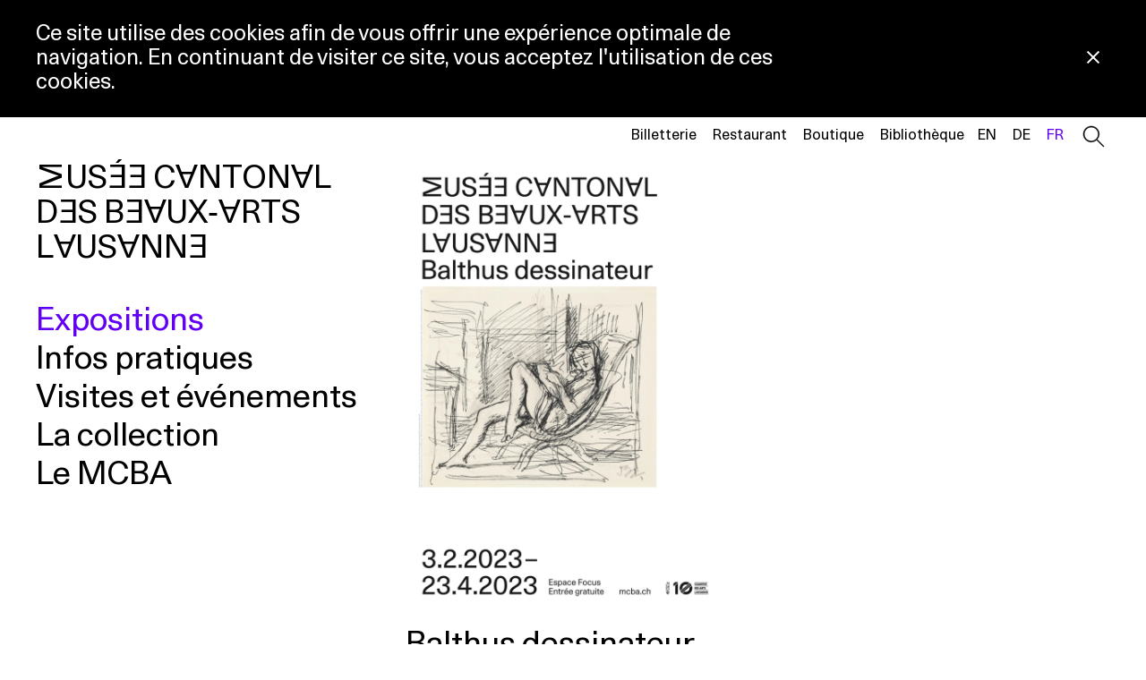

--- FILE ---
content_type: text/html; charset=UTF-8
request_url: https://www.mcba.ch/expositions/balthus-dessinateur/
body_size: 14396
content:
<!doctype html>
<html class="no-js" lang="fr-FR">
  <head>
    <meta charset="UTF-8">
    <meta http-equiv="X-UA-Compatible" content="IE=edge">
    <title>Balthus dessinateur - Musée cantonal des Beaux-Arts</title>
    <link rel="stylesheet" href="https://www.mcba.ch/wp-content/themes/mcba/dist/f4bb5e611513e2641687.main.css" type="text/css" media="screen"/>
    <meta http-equiv="Content-Type" content="text/html; charset=UTF-8"/>
    <meta name="viewport" content="width=device-width, initial-scale=1.0">
    <link rel="apple-touch-icon" sizes="180x180" href="/apple-touch-icon.png">
    <link rel="icon" type="image/png" sizes="32x32" href="/favicon-32x32.png">
    <link rel="icon" type="image/png" sizes="16x16" href="/favicon-16x16.png">
    <link rel="manifest" href="/site.webmanifest">
    <link rel="pingback" href="https://www.mcba.ch/xmlrpc.php"/>
    <script>document.documentElement.className = document.documentElement.className.replace(/\bno-js\b/, '') + ' js';</script>
    <!-- Google Tag Manager -->
    <script>(function(w,d,s,l,i){w[l]=w[l]||[];w[l].push({'gtm.start':
    new Date().getTime(),event:'gtm.js'});var f=d.getElementsByTagName(s)[0],
    j=d.createElement(s),dl=l!='dataLayer'?'&l='+l:'';j.async=true;j.src=
    'https://www.googletagmanager.com/gtm.js?id='+i+dl;f.parentNode.insertBefore(j,f);
    })(window,document,'script','dataLayer','GTM-WT4XD59');</script>
    <script>(function(w,d,s,l,i){w[l]=w[l]||[];w[l].push({'gtm.start':
    new Date().getTime(),event:'gtm.js'});var f=d.getElementsByTagName(s)[0],
    j=d.createElement(s),dl=l!='dataLayer'?'&l='+l:'';j.async=true;j.src=
    'https://www.googletagmanager.com/gtm.js?id='+i+dl;f.parentNode.insertBefore(j,f);
    })(window,document,'script','dataLayer','GTM-MQ7PTGW');</script>
    <!-- End Google Tag Manager -->
    <meta name="facebook-domain-verification" content="o562ajljq9oukfvicclkxysx1w0tmv" />
    <script data-cfasync="false" data-no-defer="1" data-no-minify="1" data-no-optimize="1">var ewww_webp_supported=!1;function check_webp_feature(A,e){var w;e=void 0!==e?e:function(){},ewww_webp_supported?e(ewww_webp_supported):((w=new Image).onload=function(){ewww_webp_supported=0<w.width&&0<w.height,e&&e(ewww_webp_supported)},w.onerror=function(){e&&e(!1)},w.src="data:image/webp;base64,"+{alpha:"UklGRkoAAABXRUJQVlA4WAoAAAAQAAAAAAAAAAAAQUxQSAwAAAARBxAR/Q9ERP8DAABWUDggGAAAABQBAJ0BKgEAAQAAAP4AAA3AAP7mtQAAAA=="}[A])}check_webp_feature("alpha");</script><script data-cfasync="false" data-no-defer="1" data-no-minify="1" data-no-optimize="1">var Arrive=function(c,w){"use strict";if(c.MutationObserver&&"undefined"!=typeof HTMLElement){var r,a=0,u=(r=HTMLElement.prototype.matches||HTMLElement.prototype.webkitMatchesSelector||HTMLElement.prototype.mozMatchesSelector||HTMLElement.prototype.msMatchesSelector,{matchesSelector:function(e,t){return e instanceof HTMLElement&&r.call(e,t)},addMethod:function(e,t,r){var a=e[t];e[t]=function(){return r.length==arguments.length?r.apply(this,arguments):"function"==typeof a?a.apply(this,arguments):void 0}},callCallbacks:function(e,t){t&&t.options.onceOnly&&1==t.firedElems.length&&(e=[e[0]]);for(var r,a=0;r=e[a];a++)r&&r.callback&&r.callback.call(r.elem,r.elem);t&&t.options.onceOnly&&1==t.firedElems.length&&t.me.unbindEventWithSelectorAndCallback.call(t.target,t.selector,t.callback)},checkChildNodesRecursively:function(e,t,r,a){for(var i,n=0;i=e[n];n++)r(i,t,a)&&a.push({callback:t.callback,elem:i}),0<i.childNodes.length&&u.checkChildNodesRecursively(i.childNodes,t,r,a)},mergeArrays:function(e,t){var r,a={};for(r in e)e.hasOwnProperty(r)&&(a[r]=e[r]);for(r in t)t.hasOwnProperty(r)&&(a[r]=t[r]);return a},toElementsArray:function(e){return e=void 0!==e&&("number"!=typeof e.length||e===c)?[e]:e}}),e=(l.prototype.addEvent=function(e,t,r,a){a={target:e,selector:t,options:r,callback:a,firedElems:[]};return this._beforeAdding&&this._beforeAdding(a),this._eventsBucket.push(a),a},l.prototype.removeEvent=function(e){for(var t,r=this._eventsBucket.length-1;t=this._eventsBucket[r];r--)e(t)&&(this._beforeRemoving&&this._beforeRemoving(t),(t=this._eventsBucket.splice(r,1))&&t.length&&(t[0].callback=null))},l.prototype.beforeAdding=function(e){this._beforeAdding=e},l.prototype.beforeRemoving=function(e){this._beforeRemoving=e},l),t=function(i,n){var o=new e,l=this,s={fireOnAttributesModification:!1};return o.beforeAdding(function(t){var e=t.target;e!==c.document&&e!==c||(e=document.getElementsByTagName("html")[0]);var r=new MutationObserver(function(e){n.call(this,e,t)}),a=i(t.options);r.observe(e,a),t.observer=r,t.me=l}),o.beforeRemoving(function(e){e.observer.disconnect()}),this.bindEvent=function(e,t,r){t=u.mergeArrays(s,t);for(var a=u.toElementsArray(this),i=0;i<a.length;i++)o.addEvent(a[i],e,t,r)},this.unbindEvent=function(){var r=u.toElementsArray(this);o.removeEvent(function(e){for(var t=0;t<r.length;t++)if(this===w||e.target===r[t])return!0;return!1})},this.unbindEventWithSelectorOrCallback=function(r){var a=u.toElementsArray(this),i=r,e="function"==typeof r?function(e){for(var t=0;t<a.length;t++)if((this===w||e.target===a[t])&&e.callback===i)return!0;return!1}:function(e){for(var t=0;t<a.length;t++)if((this===w||e.target===a[t])&&e.selector===r)return!0;return!1};o.removeEvent(e)},this.unbindEventWithSelectorAndCallback=function(r,a){var i=u.toElementsArray(this);o.removeEvent(function(e){for(var t=0;t<i.length;t++)if((this===w||e.target===i[t])&&e.selector===r&&e.callback===a)return!0;return!1})},this},i=new function(){var s={fireOnAttributesModification:!1,onceOnly:!1,existing:!1};function n(e,t,r){return!(!u.matchesSelector(e,t.selector)||(e._id===w&&(e._id=a++),-1!=t.firedElems.indexOf(e._id)))&&(t.firedElems.push(e._id),!0)}var c=(i=new t(function(e){var t={attributes:!1,childList:!0,subtree:!0};return e.fireOnAttributesModification&&(t.attributes=!0),t},function(e,i){e.forEach(function(e){var t=e.addedNodes,r=e.target,a=[];null!==t&&0<t.length?u.checkChildNodesRecursively(t,i,n,a):"attributes"===e.type&&n(r,i)&&a.push({callback:i.callback,elem:r}),u.callCallbacks(a,i)})})).bindEvent;return i.bindEvent=function(e,t,r){t=void 0===r?(r=t,s):u.mergeArrays(s,t);var a=u.toElementsArray(this);if(t.existing){for(var i=[],n=0;n<a.length;n++)for(var o=a[n].querySelectorAll(e),l=0;l<o.length;l++)i.push({callback:r,elem:o[l]});if(t.onceOnly&&i.length)return r.call(i[0].elem,i[0].elem);setTimeout(u.callCallbacks,1,i)}c.call(this,e,t,r)},i},o=new function(){var a={};function i(e,t){return u.matchesSelector(e,t.selector)}var n=(o=new t(function(){return{childList:!0,subtree:!0}},function(e,r){e.forEach(function(e){var t=e.removedNodes,e=[];null!==t&&0<t.length&&u.checkChildNodesRecursively(t,r,i,e),u.callCallbacks(e,r)})})).bindEvent;return o.bindEvent=function(e,t,r){t=void 0===r?(r=t,a):u.mergeArrays(a,t),n.call(this,e,t,r)},o};d(HTMLElement.prototype),d(NodeList.prototype),d(HTMLCollection.prototype),d(HTMLDocument.prototype),d(Window.prototype);var n={};return s(i,n,"unbindAllArrive"),s(o,n,"unbindAllLeave"),n}function l(){this._eventsBucket=[],this._beforeAdding=null,this._beforeRemoving=null}function s(e,t,r){u.addMethod(t,r,e.unbindEvent),u.addMethod(t,r,e.unbindEventWithSelectorOrCallback),u.addMethod(t,r,e.unbindEventWithSelectorAndCallback)}function d(e){e.arrive=i.bindEvent,s(i,e,"unbindArrive"),e.leave=o.bindEvent,s(o,e,"unbindLeave")}}(window,void 0),ewww_webp_supported=!1;function check_webp_feature(e,t){var r;ewww_webp_supported?t(ewww_webp_supported):((r=new Image).onload=function(){ewww_webp_supported=0<r.width&&0<r.height,t(ewww_webp_supported)},r.onerror=function(){t(!1)},r.src="data:image/webp;base64,"+{alpha:"UklGRkoAAABXRUJQVlA4WAoAAAAQAAAAAAAAAAAAQUxQSAwAAAARBxAR/Q9ERP8DAABWUDggGAAAABQBAJ0BKgEAAQAAAP4AAA3AAP7mtQAAAA==",animation:"UklGRlIAAABXRUJQVlA4WAoAAAASAAAAAAAAAAAAQU5JTQYAAAD/////AABBTk1GJgAAAAAAAAAAAAAAAAAAAGQAAABWUDhMDQAAAC8AAAAQBxAREYiI/gcA"}[e])}function ewwwLoadImages(e){if(e){for(var t=document.querySelectorAll(".batch-image img, .image-wrapper a, .ngg-pro-masonry-item a, .ngg-galleria-offscreen-seo-wrapper a"),r=0,a=t.length;r<a;r++)ewwwAttr(t[r],"data-src",t[r].getAttribute("data-webp")),ewwwAttr(t[r],"data-thumbnail",t[r].getAttribute("data-webp-thumbnail"));for(var i=document.querySelectorAll("div.woocommerce-product-gallery__image"),r=0,a=i.length;r<a;r++)ewwwAttr(i[r],"data-thumb",i[r].getAttribute("data-webp-thumb"))}for(var n=document.querySelectorAll("video"),r=0,a=n.length;r<a;r++)ewwwAttr(n[r],"poster",e?n[r].getAttribute("data-poster-webp"):n[r].getAttribute("data-poster-image"));for(var o,l=document.querySelectorAll("img.ewww_webp_lazy_load"),r=0,a=l.length;r<a;r++)e&&(ewwwAttr(l[r],"data-lazy-srcset",l[r].getAttribute("data-lazy-srcset-webp")),ewwwAttr(l[r],"data-srcset",l[r].getAttribute("data-srcset-webp")),ewwwAttr(l[r],"data-lazy-src",l[r].getAttribute("data-lazy-src-webp")),ewwwAttr(l[r],"data-src",l[r].getAttribute("data-src-webp")),ewwwAttr(l[r],"data-orig-file",l[r].getAttribute("data-webp-orig-file")),ewwwAttr(l[r],"data-medium-file",l[r].getAttribute("data-webp-medium-file")),ewwwAttr(l[r],"data-large-file",l[r].getAttribute("data-webp-large-file")),null!=(o=l[r].getAttribute("srcset"))&&!1!==o&&o.includes("R0lGOD")&&ewwwAttr(l[r],"src",l[r].getAttribute("data-lazy-src-webp"))),l[r].className=l[r].className.replace(/\bewww_webp_lazy_load\b/,"");for(var s=document.querySelectorAll(".ewww_webp"),r=0,a=s.length;r<a;r++)e?(ewwwAttr(s[r],"srcset",s[r].getAttribute("data-srcset-webp")),ewwwAttr(s[r],"src",s[r].getAttribute("data-src-webp")),ewwwAttr(s[r],"data-orig-file",s[r].getAttribute("data-webp-orig-file")),ewwwAttr(s[r],"data-medium-file",s[r].getAttribute("data-webp-medium-file")),ewwwAttr(s[r],"data-large-file",s[r].getAttribute("data-webp-large-file")),ewwwAttr(s[r],"data-large_image",s[r].getAttribute("data-webp-large_image")),ewwwAttr(s[r],"data-src",s[r].getAttribute("data-webp-src"))):(ewwwAttr(s[r],"srcset",s[r].getAttribute("data-srcset-img")),ewwwAttr(s[r],"src",s[r].getAttribute("data-src-img"))),s[r].className=s[r].className.replace(/\bewww_webp\b/,"ewww_webp_loaded");window.jQuery&&jQuery.fn.isotope&&jQuery.fn.imagesLoaded&&(jQuery(".fusion-posts-container-infinite").imagesLoaded(function(){jQuery(".fusion-posts-container-infinite").hasClass("isotope")&&jQuery(".fusion-posts-container-infinite").isotope()}),jQuery(".fusion-portfolio:not(.fusion-recent-works) .fusion-portfolio-wrapper").imagesLoaded(function(){jQuery(".fusion-portfolio:not(.fusion-recent-works) .fusion-portfolio-wrapper").isotope()}))}function ewwwWebPInit(e){ewwwLoadImages(e),ewwwNggLoadGalleries(e),document.arrive(".ewww_webp",function(){ewwwLoadImages(e)}),document.arrive(".ewww_webp_lazy_load",function(){ewwwLoadImages(e)}),document.arrive("videos",function(){ewwwLoadImages(e)}),"loading"==document.readyState?document.addEventListener("DOMContentLoaded",ewwwJSONParserInit):("undefined"!=typeof galleries&&ewwwNggParseGalleries(e),ewwwWooParseVariations(e))}function ewwwAttr(e,t,r){null!=r&&!1!==r&&e.setAttribute(t,r)}function ewwwJSONParserInit(){"undefined"!=typeof galleries&&check_webp_feature("alpha",ewwwNggParseGalleries),check_webp_feature("alpha",ewwwWooParseVariations)}function ewwwWooParseVariations(e){if(e)for(var t=document.querySelectorAll("form.variations_form"),r=0,a=t.length;r<a;r++){var i=t[r].getAttribute("data-product_variations"),n=!1;try{for(var o in i=JSON.parse(i))void 0!==i[o]&&void 0!==i[o].image&&(void 0!==i[o].image.src_webp&&(i[o].image.src=i[o].image.src_webp,n=!0),void 0!==i[o].image.srcset_webp&&(i[o].image.srcset=i[o].image.srcset_webp,n=!0),void 0!==i[o].image.full_src_webp&&(i[o].image.full_src=i[o].image.full_src_webp,n=!0),void 0!==i[o].image.gallery_thumbnail_src_webp&&(i[o].image.gallery_thumbnail_src=i[o].image.gallery_thumbnail_src_webp,n=!0),void 0!==i[o].image.thumb_src_webp&&(i[o].image.thumb_src=i[o].image.thumb_src_webp,n=!0));n&&ewwwAttr(t[r],"data-product_variations",JSON.stringify(i))}catch(e){}}}function ewwwNggParseGalleries(e){if(e)for(var t in galleries){var r=galleries[t];galleries[t].images_list=ewwwNggParseImageList(r.images_list)}}function ewwwNggLoadGalleries(e){e&&document.addEventListener("ngg.galleria.themeadded",function(e,t){window.ngg_galleria._create_backup=window.ngg_galleria.create,window.ngg_galleria.create=function(e,t){var r=$(e).data("id");return galleries["gallery_"+r].images_list=ewwwNggParseImageList(galleries["gallery_"+r].images_list),window.ngg_galleria._create_backup(e,t)}})}function ewwwNggParseImageList(e){for(var t in e){var r=e[t];if(void 0!==r["image-webp"]&&(e[t].image=r["image-webp"],delete e[t]["image-webp"]),void 0!==r["thumb-webp"]&&(e[t].thumb=r["thumb-webp"],delete e[t]["thumb-webp"]),void 0!==r.full_image_webp&&(e[t].full_image=r.full_image_webp,delete e[t].full_image_webp),void 0!==r.srcsets)for(var a in r.srcsets)nggSrcset=r.srcsets[a],void 0!==r.srcsets[a+"-webp"]&&(e[t].srcsets[a]=r.srcsets[a+"-webp"],delete e[t].srcsets[a+"-webp"]);if(void 0!==r.full_srcsets)for(var i in r.full_srcsets)nggFSrcset=r.full_srcsets[i],void 0!==r.full_srcsets[i+"-webp"]&&(e[t].full_srcsets[i]=r.full_srcsets[i+"-webp"],delete e[t].full_srcsets[i+"-webp"])}return e}check_webp_feature("alpha",ewwwWebPInit);</script><meta name='robots' content='index, follow, max-image-preview:large, max-snippet:-1, max-video-preview:-1' />
<link rel="alternate" href="https://www.mcba.ch/en/exhibitions/balthus-the-draftsman/" hreflang="en" />
<link rel="alternate" href="https://www.mcba.ch/de/ausstellungen/balthus-als-zeichner/" hreflang="de" />
<link rel="alternate" href="https://www.mcba.ch/expositions/balthus-dessinateur/" hreflang="fr" />

	<!-- This site is optimized with the Yoast SEO plugin v26.8 - https://yoast.com/product/yoast-seo-wordpress/ -->
	<title>Balthus dessinateur - Musée cantonal des Beaux-Arts</title>
	<meta name="description" content="Riche programme d’expositions temporaires et présentation permanente de la collection." />
	<link rel="canonical" href="https://www.mcba.ch/expositions/balthus-dessinateur/" />
	<meta property="og:locale" content="fr_FR" />
	<meta property="og:locale:alternate" content="en_GB" />
	<meta property="og:locale:alternate" content="de_DE" />
	<meta property="og:type" content="article" />
	<meta property="og:title" content="Balthus dessinateur - Musée cantonal des Beaux-Arts" />
	<meta property="og:description" content="Riche programme d’expositions temporaires et présentation permanente de la collection." />
	<meta property="og:url" content="https://www.mcba.ch/expositions/balthus-dessinateur/" />
	<meta property="og:site_name" content="Musée cantonal des Beaux-Arts" />
	<meta property="article:publisher" content="https://www.facebook.com/mcba.lausanne" />
	<meta property="article:modified_time" content="2024-06-04T11:32:03+00:00" />
	<meta property="og:image" content="https://www.mcba.ch/wp-content/uploads/2022/11/2301_1895_A3_Balthus.jpg" />
	<meta property="og:image:width" content="5941" />
	<meta property="og:image:height" content="8400" />
	<meta property="og:image:type" content="image/jpeg" />
	<meta name="twitter:card" content="summary_large_image" />
	<meta name="twitter:label1" content="Durée de lecture estimée" />
	<meta name="twitter:data1" content="3 minutes" />
	<script type="application/ld+json" class="yoast-schema-graph">{"@context":"https://schema.org","@graph":[{"@type":"WebPage","@id":"https://www.mcba.ch/expositions/balthus-dessinateur/","url":"https://www.mcba.ch/expositions/balthus-dessinateur/","name":"Balthus dessinateur - Musée cantonal des Beaux-Arts","isPartOf":{"@id":"https://www.mcba.ch/#website"},"primaryImageOfPage":{"@id":"https://www.mcba.ch/expositions/balthus-dessinateur/#primaryimage"},"image":{"@id":"https://www.mcba.ch/expositions/balthus-dessinateur/#primaryimage"},"thumbnailUrl":"https://www.mcba.ch/wp-content/uploads/2022/11/2301_1895_A3_Balthus.jpg","datePublished":"2022-11-11T10:05:17+00:00","dateModified":"2024-06-04T11:32:03+00:00","description":"Riche programme d’expositions temporaires et présentation permanente de la collection.","breadcrumb":{"@id":"https://www.mcba.ch/expositions/balthus-dessinateur/#breadcrumb"},"inLanguage":"fr-FR","potentialAction":[{"@type":"ReadAction","target":["https://www.mcba.ch/expositions/balthus-dessinateur/"]}]},{"@type":"ImageObject","inLanguage":"fr-FR","@id":"https://www.mcba.ch/expositions/balthus-dessinateur/#primaryimage","url":"https://www.mcba.ch/wp-content/uploads/2022/11/2301_1895_A3_Balthus.jpg","contentUrl":"https://www.mcba.ch/wp-content/uploads/2022/11/2301_1895_A3_Balthus.jpg","width":5941,"height":8400},{"@type":"BreadcrumbList","@id":"https://www.mcba.ch/expositions/balthus-dessinateur/#breadcrumb","itemListElement":[{"@type":"ListItem","position":1,"name":"Home","item":"https://www.mcba.ch/"},{"@type":"ListItem","position":2,"name":"Expositions","item":"https://www.mcba.ch/expositions/"},{"@type":"ListItem","position":3,"name":"Balthus dessinateur"}]},{"@type":"WebSite","@id":"https://www.mcba.ch/#website","url":"https://www.mcba.ch/","name":"Musée cantonal des Beaux-Arts","description":"","publisher":{"@id":"https://www.mcba.ch/#organization"},"potentialAction":[{"@type":"SearchAction","target":{"@type":"EntryPoint","urlTemplate":"https://www.mcba.ch/?s={search_term_string}"},"query-input":{"@type":"PropertyValueSpecification","valueRequired":true,"valueName":"search_term_string"}}],"inLanguage":"fr-FR"},{"@type":"Organization","@id":"https://www.mcba.ch/#organization","name":"Musée cantonal des Beaux-Arts de Lausanne","url":"https://www.mcba.ch/","logo":{"@type":"ImageObject","inLanguage":"fr-FR","@id":"https://www.mcba.ch/#/schema/logo/image/","url":"https://www.mcba.ch/wp-content/uploads/2020/09/MCBA_3L.jpg","contentUrl":"https://www.mcba.ch/wp-content/uploads/2020/09/MCBA_3L.jpg","width":638,"height":300,"caption":"Musée cantonal des Beaux-Arts de Lausanne"},"image":{"@id":"https://www.mcba.ch/#/schema/logo/image/"},"sameAs":["https://www.facebook.com/mcba.lausanne","https://www.instagram.com/mcbalausanne/"]}]}</script>
	<!-- / Yoast SEO plugin. -->


<link rel="alternate" title="oEmbed (JSON)" type="application/json+oembed" href="https://www.mcba.ch/wp-json/oembed/1.0/embed?url=https%3A%2F%2Fwww.mcba.ch%2Fexpositions%2Fbalthus-dessinateur%2F&#038;lang=fr" />
<link rel="alternate" title="oEmbed (XML)" type="text/xml+oembed" href="https://www.mcba.ch/wp-json/oembed/1.0/embed?url=https%3A%2F%2Fwww.mcba.ch%2Fexpositions%2Fbalthus-dessinateur%2F&#038;format=xml&#038;lang=fr" />
<style id='wp-img-auto-sizes-contain-inline-css' type='text/css'>
img:is([sizes=auto i],[sizes^="auto," i]){contain-intrinsic-size:3000px 1500px}
/*# sourceURL=wp-img-auto-sizes-contain-inline-css */
</style>
<link rel='stylesheet' id='sbi_styles-css' href='https://www.mcba.ch/wp-content/plugins/instagram-feed/css/sbi-styles.min.css?ver=6.10.0' type='text/css' media='all' />
<link rel="https://api.w.org/" href="https://www.mcba.ch/wp-json/" /><style>.wp-block-gallery.is-cropped .blocks-gallery-item picture{height:100%;width:100%;}</style>
    <script type="text/javascript">
      function searchPrimo() {
        document.getElementById("primoQuery").value = "any,contains," + document.getElementById("primoQueryTemp").value.replace(/[,]/g, " ");
        document.forms["searchForm"].submit();
      }
    </script>
  <style id='global-styles-inline-css' type='text/css'>
:root{--wp--preset--aspect-ratio--square: 1;--wp--preset--aspect-ratio--4-3: 4/3;--wp--preset--aspect-ratio--3-4: 3/4;--wp--preset--aspect-ratio--3-2: 3/2;--wp--preset--aspect-ratio--2-3: 2/3;--wp--preset--aspect-ratio--16-9: 16/9;--wp--preset--aspect-ratio--9-16: 9/16;--wp--preset--color--black: #000000;--wp--preset--color--cyan-bluish-gray: #abb8c3;--wp--preset--color--white: #ffffff;--wp--preset--color--pale-pink: #f78da7;--wp--preset--color--vivid-red: #cf2e2e;--wp--preset--color--luminous-vivid-orange: #ff6900;--wp--preset--color--luminous-vivid-amber: #fcb900;--wp--preset--color--light-green-cyan: #7bdcb5;--wp--preset--color--vivid-green-cyan: #00d084;--wp--preset--color--pale-cyan-blue: #8ed1fc;--wp--preset--color--vivid-cyan-blue: #0693e3;--wp--preset--color--vivid-purple: #9b51e0;--wp--preset--gradient--vivid-cyan-blue-to-vivid-purple: linear-gradient(135deg,rgb(6,147,227) 0%,rgb(155,81,224) 100%);--wp--preset--gradient--light-green-cyan-to-vivid-green-cyan: linear-gradient(135deg,rgb(122,220,180) 0%,rgb(0,208,130) 100%);--wp--preset--gradient--luminous-vivid-amber-to-luminous-vivid-orange: linear-gradient(135deg,rgb(252,185,0) 0%,rgb(255,105,0) 100%);--wp--preset--gradient--luminous-vivid-orange-to-vivid-red: linear-gradient(135deg,rgb(255,105,0) 0%,rgb(207,46,46) 100%);--wp--preset--gradient--very-light-gray-to-cyan-bluish-gray: linear-gradient(135deg,rgb(238,238,238) 0%,rgb(169,184,195) 100%);--wp--preset--gradient--cool-to-warm-spectrum: linear-gradient(135deg,rgb(74,234,220) 0%,rgb(151,120,209) 20%,rgb(207,42,186) 40%,rgb(238,44,130) 60%,rgb(251,105,98) 80%,rgb(254,248,76) 100%);--wp--preset--gradient--blush-light-purple: linear-gradient(135deg,rgb(255,206,236) 0%,rgb(152,150,240) 100%);--wp--preset--gradient--blush-bordeaux: linear-gradient(135deg,rgb(254,205,165) 0%,rgb(254,45,45) 50%,rgb(107,0,62) 100%);--wp--preset--gradient--luminous-dusk: linear-gradient(135deg,rgb(255,203,112) 0%,rgb(199,81,192) 50%,rgb(65,88,208) 100%);--wp--preset--gradient--pale-ocean: linear-gradient(135deg,rgb(255,245,203) 0%,rgb(182,227,212) 50%,rgb(51,167,181) 100%);--wp--preset--gradient--electric-grass: linear-gradient(135deg,rgb(202,248,128) 0%,rgb(113,206,126) 100%);--wp--preset--gradient--midnight: linear-gradient(135deg,rgb(2,3,129) 0%,rgb(40,116,252) 100%);--wp--preset--font-size--small: 13px;--wp--preset--font-size--medium: 20px;--wp--preset--font-size--large: 36px;--wp--preset--font-size--x-large: 42px;--wp--preset--spacing--20: 0.44rem;--wp--preset--spacing--30: 0.67rem;--wp--preset--spacing--40: 1rem;--wp--preset--spacing--50: 1.5rem;--wp--preset--spacing--60: 2.25rem;--wp--preset--spacing--70: 3.38rem;--wp--preset--spacing--80: 5.06rem;--wp--preset--shadow--natural: 6px 6px 9px rgba(0, 0, 0, 0.2);--wp--preset--shadow--deep: 12px 12px 50px rgba(0, 0, 0, 0.4);--wp--preset--shadow--sharp: 6px 6px 0px rgba(0, 0, 0, 0.2);--wp--preset--shadow--outlined: 6px 6px 0px -3px rgb(255, 255, 255), 6px 6px rgb(0, 0, 0);--wp--preset--shadow--crisp: 6px 6px 0px rgb(0, 0, 0);}:where(.is-layout-flex){gap: 0.5em;}:where(.is-layout-grid){gap: 0.5em;}body .is-layout-flex{display: flex;}.is-layout-flex{flex-wrap: wrap;align-items: center;}.is-layout-flex > :is(*, div){margin: 0;}body .is-layout-grid{display: grid;}.is-layout-grid > :is(*, div){margin: 0;}:where(.wp-block-columns.is-layout-flex){gap: 2em;}:where(.wp-block-columns.is-layout-grid){gap: 2em;}:where(.wp-block-post-template.is-layout-flex){gap: 1.25em;}:where(.wp-block-post-template.is-layout-grid){gap: 1.25em;}.has-black-color{color: var(--wp--preset--color--black) !important;}.has-cyan-bluish-gray-color{color: var(--wp--preset--color--cyan-bluish-gray) !important;}.has-white-color{color: var(--wp--preset--color--white) !important;}.has-pale-pink-color{color: var(--wp--preset--color--pale-pink) !important;}.has-vivid-red-color{color: var(--wp--preset--color--vivid-red) !important;}.has-luminous-vivid-orange-color{color: var(--wp--preset--color--luminous-vivid-orange) !important;}.has-luminous-vivid-amber-color{color: var(--wp--preset--color--luminous-vivid-amber) !important;}.has-light-green-cyan-color{color: var(--wp--preset--color--light-green-cyan) !important;}.has-vivid-green-cyan-color{color: var(--wp--preset--color--vivid-green-cyan) !important;}.has-pale-cyan-blue-color{color: var(--wp--preset--color--pale-cyan-blue) !important;}.has-vivid-cyan-blue-color{color: var(--wp--preset--color--vivid-cyan-blue) !important;}.has-vivid-purple-color{color: var(--wp--preset--color--vivid-purple) !important;}.has-black-background-color{background-color: var(--wp--preset--color--black) !important;}.has-cyan-bluish-gray-background-color{background-color: var(--wp--preset--color--cyan-bluish-gray) !important;}.has-white-background-color{background-color: var(--wp--preset--color--white) !important;}.has-pale-pink-background-color{background-color: var(--wp--preset--color--pale-pink) !important;}.has-vivid-red-background-color{background-color: var(--wp--preset--color--vivid-red) !important;}.has-luminous-vivid-orange-background-color{background-color: var(--wp--preset--color--luminous-vivid-orange) !important;}.has-luminous-vivid-amber-background-color{background-color: var(--wp--preset--color--luminous-vivid-amber) !important;}.has-light-green-cyan-background-color{background-color: var(--wp--preset--color--light-green-cyan) !important;}.has-vivid-green-cyan-background-color{background-color: var(--wp--preset--color--vivid-green-cyan) !important;}.has-pale-cyan-blue-background-color{background-color: var(--wp--preset--color--pale-cyan-blue) !important;}.has-vivid-cyan-blue-background-color{background-color: var(--wp--preset--color--vivid-cyan-blue) !important;}.has-vivid-purple-background-color{background-color: var(--wp--preset--color--vivid-purple) !important;}.has-black-border-color{border-color: var(--wp--preset--color--black) !important;}.has-cyan-bluish-gray-border-color{border-color: var(--wp--preset--color--cyan-bluish-gray) !important;}.has-white-border-color{border-color: var(--wp--preset--color--white) !important;}.has-pale-pink-border-color{border-color: var(--wp--preset--color--pale-pink) !important;}.has-vivid-red-border-color{border-color: var(--wp--preset--color--vivid-red) !important;}.has-luminous-vivid-orange-border-color{border-color: var(--wp--preset--color--luminous-vivid-orange) !important;}.has-luminous-vivid-amber-border-color{border-color: var(--wp--preset--color--luminous-vivid-amber) !important;}.has-light-green-cyan-border-color{border-color: var(--wp--preset--color--light-green-cyan) !important;}.has-vivid-green-cyan-border-color{border-color: var(--wp--preset--color--vivid-green-cyan) !important;}.has-pale-cyan-blue-border-color{border-color: var(--wp--preset--color--pale-cyan-blue) !important;}.has-vivid-cyan-blue-border-color{border-color: var(--wp--preset--color--vivid-cyan-blue) !important;}.has-vivid-purple-border-color{border-color: var(--wp--preset--color--vivid-purple) !important;}.has-vivid-cyan-blue-to-vivid-purple-gradient-background{background: var(--wp--preset--gradient--vivid-cyan-blue-to-vivid-purple) !important;}.has-light-green-cyan-to-vivid-green-cyan-gradient-background{background: var(--wp--preset--gradient--light-green-cyan-to-vivid-green-cyan) !important;}.has-luminous-vivid-amber-to-luminous-vivid-orange-gradient-background{background: var(--wp--preset--gradient--luminous-vivid-amber-to-luminous-vivid-orange) !important;}.has-luminous-vivid-orange-to-vivid-red-gradient-background{background: var(--wp--preset--gradient--luminous-vivid-orange-to-vivid-red) !important;}.has-very-light-gray-to-cyan-bluish-gray-gradient-background{background: var(--wp--preset--gradient--very-light-gray-to-cyan-bluish-gray) !important;}.has-cool-to-warm-spectrum-gradient-background{background: var(--wp--preset--gradient--cool-to-warm-spectrum) !important;}.has-blush-light-purple-gradient-background{background: var(--wp--preset--gradient--blush-light-purple) !important;}.has-blush-bordeaux-gradient-background{background: var(--wp--preset--gradient--blush-bordeaux) !important;}.has-luminous-dusk-gradient-background{background: var(--wp--preset--gradient--luminous-dusk) !important;}.has-pale-ocean-gradient-background{background: var(--wp--preset--gradient--pale-ocean) !important;}.has-electric-grass-gradient-background{background: var(--wp--preset--gradient--electric-grass) !important;}.has-midnight-gradient-background{background: var(--wp--preset--gradient--midnight) !important;}.has-small-font-size{font-size: var(--wp--preset--font-size--small) !important;}.has-medium-font-size{font-size: var(--wp--preset--font-size--medium) !important;}.has-large-font-size{font-size: var(--wp--preset--font-size--large) !important;}.has-x-large-font-size{font-size: var(--wp--preset--font-size--x-large) !important;}
/*# sourceURL=global-styles-inline-css */
</style>
</head>

  <body class="wp-singular exhibition-template-default single single-exhibition postid-23905 wp-theme-mcba" data-template="base.twig">
    <!-- Google Tag Manager (noscript) -->
    <noscript><iframe src="https://www.googletagmanager.com/ns.html?id=GTM-WT4XD59,GTM-MQ7PTGW"
    height="0" width="0" style="display:none;visibility:hidden"></iframe></noscript>
    <!-- End Google Tag Manager (noscript) -->
    <div id="top"></div>
    <div class="site-curtains"></div>
    <div class="search-overlay">
  <form role="search" method="get" class="search-form" action="https://www.mcba.ch/">
    <label>
      <span class="screen-reader-text">Recherche</span>
      <input type="search" class="search-field" placeholder="Ex: Bocion, Nature morte" value="" name="s">
    </label>
    <button type="button" class="close-search-trigger">
      <span></span>
    </button>
  </form>
</div>

    <div class="cookie-notice">
  <p>Ce site utilise des cookies afin de vous offrir une expérience optimale de navigation. En continuant de visiter ce site, vous acceptez l'utilisation de ces cookies.</p>
  <button class="cookie-notice__close" aria-label="Fermer la notification concernant l’utilisation des cookies">
    <svg xmlns="http://www.w3.org/2000/svg" width="18" height="18"><g fill="none" fill-rule="evenodd" stroke-linecap="square" stroke="#000" stroke-width="2"><path d="M3.3 14.7L14.7 3.3M3.3 3.3l11.4 11.4"/></g></svg>
    <span>Fermer la notification concernant l’utilisation des cookies</span>
  </button>
</div>

            <header class="site-header">
  <div class="site-header__wrapper">

    <div class="site-header__head">
      <div class="site-header__logo logo " role="banner">
  <a href="https://www.mcba.ch/" rel="home">
    <span class="logo__mobile">MCBA</span>
    <span class="logo__std">
      Musée <br class="br1">
      cantonal <br class="br2">
      des <br class="br3">
      beaux&#8209;arts <br class="br4">
      Lausanne
    </span>
  </a>
</div>
      <nav id="nav-main" class="site-header__nav nav-main" role="navigation">
            <ul>
                    <li class="menu-item--exhibitions menu-item menu-item-type-custom menu-item-object-custom menu-item-2534 menu-item-has-children">
                                                    <span class="nav_item" data-children="expositions">Expositions</span>
                
                	<ul class="submenu" data-submenu>
			<li class=" menu-item menu-item-type-custom menu-item-object-custom menu-item-12400">
			<a href="https://www.mcba.ch/expositions/">En cours</a>
					</li>
			<li class=" menu-item menu-item-type-custom menu-item-object-custom menu-item-12401">
			<a href="https://www.mcba.ch/expositions-a-venir/">À venir</a>
					</li>
			<li class=" menu-item menu-item-type-custom menu-item-object-custom menu-item-2535">
			<a href="https://www.mcba.ch/expositions-passees/">Passées</a>
					</li>
			<li class=" menu-item menu-item-type-post_type_archive menu-item-object-publication menu-item-4228">
			<a href="https://www.mcba.ch/publications/">Publications</a>
					</li>
		</ul>
            </li>
                    <li class=" menu-item menu-item-type-post_type menu-item-object-page menu-item-127 menu-item-has-children">
                                                    <span class="nav_item" data-children="infos-pratiques">Infos pratiques</span>
                
                	<ul class="submenu" data-submenu>
			<li class=" menu-item menu-item-type-post_type menu-item-object-page menu-item-4605">
			<a href="https://www.mcba.ch/billetterie/">Billetterie</a>
					</li>
			<li class=" menu-item menu-item-type-post_type menu-item-object-page menu-item-2704">
			<a href="https://www.mcba.ch/infos-pratiques/">Horaires, tarifs, accès</a>
					</li>
			<li class=" menu-item menu-item-type-post_type menu-item-object-page menu-item-5669">
			<a href="https://www.mcba.ch/cafe-restaurant/">Café-Restaurant</a>
					</li>
			<li class=" menu-item menu-item-type-post_type menu-item-object-page menu-item-5537">
			<a href="https://www.mcba.ch/librairie-boutique/">Librairie-Boutique</a>
					</li>
			<li class=" menu-item menu-item-type-post_type menu-item-object-page menu-item-1927">
			<a href="https://www.mcba.ch/bibliotheque/">Bibliothèque</a>
					</li>
			<li class=" menu-item menu-item-type-custom menu-item-object-custom menu-item-22269">
			<a href="https://www.mcba.ch/accessibilite">Accessibilité</a>
					</li>
		</ul>
            </li>
                    <li class=" menu-item menu-item-type-custom menu-item-object-custom menu-item-15272 menu-item-has-children">
                                                    <span class="nav_item" data-children="visites-et-evenements">Visites et événements</span>
                
                	<ul class="submenu" data-submenu>
			<li class=" menu-item menu-item-type-custom menu-item-object-custom menu-item-14327">
			<a href="https://www.mcba.ch/agenda">Agenda</a>
					</li>
			<li class=" menu-item menu-item-type-post_type menu-item-object-page menu-item-1920">
			<a href="https://www.mcba.ch/enfants-familles/">Enfants et familles</a>
					</li>
			<li class=" menu-item menu-item-type-post_type menu-item-object-page menu-item-38031">
			<a href="https://www.mcba.ch/visites-adultes/">Adultes</a>
					</li>
			<li class=" menu-item menu-item-type-post_type menu-item-object-page menu-item-38030">
			<a href="https://www.mcba.ch/groupes/">Groupes</a>
					</li>
		</ul>
            </li>
                    <li class=" menu-item menu-item-type-post_type_archive menu-item-object-art menu-item-212 menu-item-has-children">
                                                    <span class="nav_item" data-children="la-collection">La collection</span>
                
                	<ul class="submenu" data-submenu>
			<li class=" menu-item menu-item-type-post_type_archive menu-item-object-art menu-item-2285">
			<a href="https://www.mcba.ch/collection/">Œuvres commentées</a>
					</li>
			<li class=" menu-item menu-item-type-post_type menu-item-object-exhibition menu-item-15273">
			<a href="https://www.mcba.ch/expositions/collection/">Exposition permanente</a>
					</li>
			<li class=" menu-item menu-item-type-post_type menu-item-object-page menu-item-15043">
			<a href="https://www.mcba.ch/invites-de-la-collection/">Œuvres invitées</a>
					</li>
			<li class=" menu-item menu-item-type-post_type menu-item-object-page menu-item-1923">
			<a href="https://www.mcba.ch/collection-presentation/">Historique et présentation</a>
					</li>
			<li class=" menu-item menu-item-type-post_type menu-item-object-page menu-item-7892">
			<a href="https://www.mcba.ch/dossier-penone/">Dossier: G. Penone</a>
					</li>
			<li class=" menu-item menu-item-type-post_type menu-item-object-page menu-item-26745">
			<a href="https://www.mcba.ch/dossier-massacre-saint-barthelemy/">Dossier: Massacre St-Barthélemy</a>
					</li>
		</ul>
            </li>
                    <li class=" menu-item menu-item-type-custom menu-item-object-custom menu-item-1925 menu-item-has-children">
                                                    <span class="nav_item" data-children="le-mcba">Le MCBA</span>
                
                	<ul class="submenu" data-submenu>
			<li class=" menu-item menu-item-type-post_type menu-item-object-page current_page_parent menu-item-1929">
			<a href="https://www.mcba.ch/actualites/">Actualités</a>
					</li>
			<li class=" menu-item menu-item-type-post_type menu-item-object-page menu-item-2361">
			<a href="https://www.mcba.ch/equipe/">Équipe</a>
					</li>
			<li class=" menu-item menu-item-type-post_type menu-item-object-page menu-item-2134">
			<a href="https://www.mcba.ch/plateforme-10/">Plateforme 10</a>
					</li>
			<li class=" menu-item menu-item-type-post_type menu-item-object-page menu-item-1926">
			<a href="https://www.mcba.ch/historique/">Historique</a>
					</li>
			<li class=" menu-item menu-item-type-post_type menu-item-object-page menu-item-18355">
			<a href="https://www.mcba.ch/architecture/">Architecture</a>
					</li>
			<li class=" menu-item menu-item-type-post_type menu-item-object-page menu-item-21741">
			<a href="https://www.mcba.ch/mediation-culturelle/">Médiation culturelle</a>
					</li>
			<li class=" menu-item menu-item-type-post_type menu-item-object-page menu-item-32786">
			<a href="https://www.mcba.ch/passeuses-de-culture/">Passeuses et Passeurs de culture</a>
					</li>
			<li class=" menu-item menu-item-type-post_type menu-item-object-page menu-item-2167">
			<a href="https://www.mcba.ch/amis-du-musee/">Ami.e.s du Musée</a>
					</li>
			<li class=" menu-item menu-item-type-post_type menu-item-object-page menu-item-17602">
			<a href="https://www.mcba.ch/fonds-balthus/">Fonds Balthus</a>
					</li>
			<li class=" menu-item menu-item-type-post_type menu-item-object-page menu-item-5457">
			<a href="https://www.mcba.ch/partenaires/">Partenaires</a>
					</li>
		</ul>
            </li>
            </ul>
      </nav>
    </div>

    <a href="javascript:;" class="site-header__toggle site-header__toggle--open hamburger" data-target=".nav-mobile__wrapper" data-menu-toggle>
      <span class="hamburger-box">
        <span class="hamburger-inner"></span>
      </span>
      <label>Menu</label>
    </a>

    <div class="nav-mobile__wrapper">

      <a href="javascript:;" class="site-header__toggle site-header__toggle--close hamburger hamburger--collapse" data-target=".nav-mobile__wrapper" data-menu-toggle>
        <span class="hamburger-box">
          <span class="hamburger-inner"></span>
        </span>
        <label>Fermer</label>
      </a>

      <nav id="nav-mobile" class="site-header__nav nav-mobile" role="navigation">
            <ul>
                    <li class="menu-item--exhibitions menu-item menu-item-type-custom menu-item-object-custom menu-item-2534 menu-item-has-children">
                                    <span class="nav_item" data-children="expositions">Expositions</span>
                        <ul>
                    <li class=" menu-item menu-item-type-custom menu-item-object-custom menu-item-12400">
                                    <a href="https://www.mcba.ch/expositions/" target="" title="En cours">En cours</a>
                            </li>
                    <li class=" menu-item menu-item-type-custom menu-item-object-custom menu-item-12401">
                                    <a href="https://www.mcba.ch/expositions-a-venir/" target="" title="À venir">À venir</a>
                            </li>
                    <li class=" menu-item menu-item-type-custom menu-item-object-custom menu-item-2535">
                                    <a href="https://www.mcba.ch/expositions-passees/" target="" title="Passées">Passées</a>
                            </li>
                    <li class=" menu-item menu-item-type-post_type_archive menu-item-object-publication menu-item-4228">
                                    <a href="https://www.mcba.ch/publications/" target="" title="Publications">Publications</a>
                            </li>
            </ul>
                            </li>
                    <li class=" menu-item menu-item-type-post_type menu-item-object-page menu-item-127 menu-item-has-children">
                                    <span class="nav_item" data-children="infos-pratiques">Infos pratiques</span>
                        <ul>
                    <li class=" menu-item menu-item-type-post_type menu-item-object-page menu-item-4605">
                                    <a href="https://www.mcba.ch/billetterie/" target="" title="Billetterie">Billetterie</a>
                            </li>
                    <li class=" menu-item menu-item-type-post_type menu-item-object-page menu-item-2704">
                                    <a href="https://www.mcba.ch/infos-pratiques/" target="" title="Horaires, tarifs, accès">Horaires, tarifs, accès</a>
                            </li>
                    <li class=" menu-item menu-item-type-post_type menu-item-object-page menu-item-5669">
                                    <a href="https://www.mcba.ch/cafe-restaurant/" target="" title="Café-Restaurant">Café-Restaurant</a>
                            </li>
                    <li class=" menu-item menu-item-type-post_type menu-item-object-page menu-item-5537">
                                    <a href="https://www.mcba.ch/librairie-boutique/" target="" title="Librairie-Boutique">Librairie-Boutique</a>
                            </li>
                    <li class=" menu-item menu-item-type-post_type menu-item-object-page menu-item-1927">
                                    <a href="https://www.mcba.ch/bibliotheque/" target="" title="Bibliothèque">Bibliothèque</a>
                            </li>
                    <li class=" menu-item menu-item-type-custom menu-item-object-custom menu-item-22269">
                                    <a href="https://www.mcba.ch/accessibilite" target="" title="Accessibilité">Accessibilité</a>
                            </li>
            </ul>
                            </li>
                    <li class=" menu-item menu-item-type-custom menu-item-object-custom menu-item-15272 menu-item-has-children">
                                    <span class="nav_item" data-children="visites-et-evenements">Visites et événements</span>
                        <ul>
                    <li class=" menu-item menu-item-type-custom menu-item-object-custom menu-item-14327">
                                    <a href="https://www.mcba.ch/agenda" target="" title="Agenda">Agenda</a>
                            </li>
                    <li class=" menu-item menu-item-type-post_type menu-item-object-page menu-item-1920">
                                    <a href="https://www.mcba.ch/enfants-familles/" target="" title="Enfants et familles">Enfants et familles</a>
                            </li>
                    <li class=" menu-item menu-item-type-post_type menu-item-object-page menu-item-38031">
                                    <a href="https://www.mcba.ch/visites-adultes/" target="" title="Adultes">Adultes</a>
                            </li>
                    <li class=" menu-item menu-item-type-post_type menu-item-object-page menu-item-38030">
                                    <a href="https://www.mcba.ch/groupes/" target="" title="Groupes">Groupes</a>
                            </li>
            </ul>
                            </li>
                    <li class=" menu-item menu-item-type-post_type_archive menu-item-object-art menu-item-212 menu-item-has-children">
                                    <span class="nav_item" data-children="la-collection">La collection</span>
                        <ul>
                    <li class=" menu-item menu-item-type-post_type_archive menu-item-object-art menu-item-2285">
                                    <a href="https://www.mcba.ch/collection/" target="" title="Œuvres commentées">Œuvres commentées</a>
                            </li>
                    <li class=" menu-item menu-item-type-post_type menu-item-object-exhibition menu-item-15273">
                                    <a href="https://www.mcba.ch/expositions/collection/" target="" title="Exposition permanente">Exposition permanente</a>
                            </li>
                    <li class=" menu-item menu-item-type-post_type menu-item-object-page menu-item-15043">
                                    <a href="https://www.mcba.ch/invites-de-la-collection/" target="" title="Œuvres invitées">Œuvres invitées</a>
                            </li>
                    <li class=" menu-item menu-item-type-post_type menu-item-object-page menu-item-1923">
                                    <a href="https://www.mcba.ch/collection-presentation/" target="" title="Historique et présentation">Historique et présentation</a>
                            </li>
                    <li class=" menu-item menu-item-type-post_type menu-item-object-page menu-item-7892">
                                    <a href="https://www.mcba.ch/dossier-penone/" target="" title="Dossier: G. Penone">Dossier: G. Penone</a>
                            </li>
                    <li class=" menu-item menu-item-type-post_type menu-item-object-page menu-item-26745">
                                    <a href="https://www.mcba.ch/dossier-massacre-saint-barthelemy/" target="" title="Dossier: Massacre St-Barthélemy">Dossier: Massacre St-Barthélemy</a>
                            </li>
            </ul>
                            </li>
                    <li class=" menu-item menu-item-type-custom menu-item-object-custom menu-item-1925 menu-item-has-children">
                                    <span class="nav_item" data-children="le-mcba">Le MCBA</span>
                        <ul>
                    <li class=" menu-item menu-item-type-post_type menu-item-object-page current_page_parent menu-item-1929">
                                    <a href="https://www.mcba.ch/actualites/" target="" title="Actualités">Actualités</a>
                            </li>
                    <li class=" menu-item menu-item-type-post_type menu-item-object-page menu-item-2361">
                                    <a href="https://www.mcba.ch/equipe/" target="" title="Équipe">Équipe</a>
                            </li>
                    <li class=" menu-item menu-item-type-post_type menu-item-object-page menu-item-2134">
                                    <a href="https://www.mcba.ch/plateforme-10/" target="" title="Plateforme 10">Plateforme 10</a>
                            </li>
                    <li class=" menu-item menu-item-type-post_type menu-item-object-page menu-item-1926">
                                    <a href="https://www.mcba.ch/historique/" target="" title="Historique">Historique</a>
                            </li>
                    <li class=" menu-item menu-item-type-post_type menu-item-object-page menu-item-18355">
                                    <a href="https://www.mcba.ch/architecture/" target="" title="Architecture">Architecture</a>
                            </li>
                    <li class=" menu-item menu-item-type-post_type menu-item-object-page menu-item-21741">
                                    <a href="https://www.mcba.ch/mediation-culturelle/" target="" title="Médiation culturelle">Médiation culturelle</a>
                            </li>
                    <li class=" menu-item menu-item-type-post_type menu-item-object-page menu-item-32786">
                                    <a href="https://www.mcba.ch/passeuses-de-culture/" target="" title="Passeuses et Passeurs de culture">Passeuses et Passeurs de culture</a>
                            </li>
                    <li class=" menu-item menu-item-type-post_type menu-item-object-page menu-item-2167">
                                    <a href="https://www.mcba.ch/amis-du-musee/" target="" title="Ami.e.s du Musée">Ami.e.s du Musée</a>
                            </li>
                    <li class=" menu-item menu-item-type-post_type menu-item-object-page menu-item-17602">
                                    <a href="https://www.mcba.ch/fonds-balthus/" target="" title="Fonds Balthus">Fonds Balthus</a>
                            </li>
                    <li class=" menu-item menu-item-type-post_type menu-item-object-page menu-item-5457">
                                    <a href="https://www.mcba.ch/partenaires/" target="" title="Partenaires">Partenaires</a>
                            </li>
            </ul>
                            </li>
            </ul>
      </nav>

      <div class="search-mobile">
  <form action="/" method="get">
    <label for="search">Recherche</label>
    <div class="search-mobile__form">
      <input type="text" name="s" id="search" placeholder="Ex: Bocion, Nature morte">
      <button>Recherche</button>
    </div>
  </form>
</div>

      <nav class="site-header__nav site-header__nav--secondary nav-mobile">
            <ul>
                    <li class=" menu-item menu-item-type-post_type menu-item-object-page menu-item-4607">
                                    <a href="https://www.mcba.ch/billetterie/" target="" title="Billetterie">Billetterie</a>
                            </li>
                    <li class=" menu-item menu-item-type-post_type menu-item-object-page menu-item-15275">
                                    <a href="https://www.mcba.ch/cafe-restaurant/" target="" title="Restaurant">Restaurant</a>
                            </li>
                    <li class=" menu-item menu-item-type-post_type menu-item-object-page menu-item-15274">
                                    <a href="https://www.mcba.ch/librairie-boutique/" target="" title="Boutique">Boutique</a>
                            </li>
                    <li class=" menu-item menu-item-type-post_type menu-item-object-page menu-item-15276">
                                    <a href="https://www.mcba.ch/bibliotheque/" target="" title="Bibliothèque">Bibliothèque</a>
                            </li>
            </ul>
      </nav>

      <label>Langues</label>
              <ul class="nav-mobile__locales">
          	<li class="lang-item lang-item-9 lang-item-en lang-item-first"><a lang="en-GB" hreflang="en-GB" href="https://www.mcba.ch/en/exhibitions/balthus-the-draftsman/">English</a></li>
	<li class="lang-item lang-item-3107 lang-item-de"><a lang="de-DE" hreflang="de-DE" href="https://www.mcba.ch/de/ausstellungen/balthus-als-zeichner/">Deutsch</a></li>
	<li class="lang-item lang-item-6 lang-item-fr current-lang"><a lang="fr-FR" hreflang="fr-FR" href="https://www.mcba.ch/expositions/balthus-dessinateur/" aria-current="true">Français</a></li>

        </ul>
            
    </div>

  </div>
</header>
    
    <main role="main" class="site-content" data-animation>
      <nav id="nav-secondary" class="nav-secondary" role="navigation">
        	<ul>
			<li class=" menu-item menu-item-type-post_type menu-item-object-page menu-item-4607">
			<a href="https://www.mcba.ch/billetterie/">Billetterie</a>
					</li>
			<li class=" menu-item menu-item-type-post_type menu-item-object-page menu-item-15275">
			<a href="https://www.mcba.ch/cafe-restaurant/">Restaurant</a>
					</li>
			<li class=" menu-item menu-item-type-post_type menu-item-object-page menu-item-15274">
			<a href="https://www.mcba.ch/librairie-boutique/">Boutique</a>
					</li>
			<li class=" menu-item menu-item-type-post_type menu-item-object-page menu-item-15276">
			<a href="https://www.mcba.ch/bibliotheque/">Bibliothèque</a>
					</li>
		</ul>

        <ul class="menu-lang">
  	<li class="lang-item lang-item-9 lang-item-en lang-item-first"><a lang="en-GB" hreflang="en-GB" href="https://www.mcba.ch/en/exhibitions/balthus-the-draftsman/">en</a></li>
	<li class="lang-item lang-item-3107 lang-item-de"><a lang="de-DE" hreflang="de-DE" href="https://www.mcba.ch/de/ausstellungen/balthus-als-zeichner/">de</a></li>
	<li class="lang-item lang-item-6 lang-item-fr current-lang"><a lang="fr-FR" hreflang="fr-FR" href="https://www.mcba.ch/expositions/balthus-dessinateur/" aria-current="true">fr</a></li>

  </ul>

        <button type="button" class="search-trigger">
          <svg width="25" height="25" viewBox="0 0 25 25" xmlns="http://www.w3.org/2000/svg"><title>Magnifying glass</title><path d="M9.884 1C4.984 1 1 4.984 1 9.885s3.983 8.885 8.884 8.885a8.835 8.835 0 0 0 5.903-2.245l7.316 7.317a.52.52 0 0 0 .897-.373.522.522 0 0 0-.162-.37l-7.316-7.318a8.86 8.86 0 0 0 2.245-5.896c0-4.9-3.983-8.885-8.883-8.885zm0 1.045a7.83 7.83 0 0 1 7.838 7.84 7.83 7.83 0 0 1-7.838 7.84 7.83 7.83 0 0 1-7.839-7.84 7.83 7.83 0 0 1 7.839-7.84z" stroke-width=".5" fill-rule="evenodd"/></svg>
        </button>
      </nav>
        <div itemscope="itemscope" itemtype="http://schema.org/ExhibitionEvent">

    <div class="single single-exhibition">

              <div class="single__image">
          <div class="img-wrapper">
<picture><source srcset="https://www.mcba.ch/wp-content/uploads/2022/11/2301_1895_A3_Balthus-768x1086.jpg.webp 768w, https://www.mcba.ch/wp-content/uploads/2022/11/2301_1895_A3_Balthus-1536x2172.jpg.webp 1536w, https://www.mcba.ch/wp-content/uploads/2022/11/2301_1895_A3_Balthus-2304x3258.jpg.webp 2304w" sizes='(min-width: 1020px) 63vw, 95vw' type="image/webp"><img  srcset="https://www.mcba.ch/wp-content/uploads/2022/11/2301_1895_A3_Balthus-768x1086.jpg 768w, https://www.mcba.ch/wp-content/uploads/2022/11/2301_1895_A3_Balthus-1536x2172.jpg 1536w, https://www.mcba.ch/wp-content/uploads/2022/11/2301_1895_A3_Balthus-2304x3258.jpg 2304w"
      sizes="(min-width: 1020px) 63vw, 95vw" 
      src="https://www.mcba.ch/wp-content/uploads/2022/11/2301_1895_A3_Balthus-2304x3258.jpg" 
      loading="lazy"
      width="5941" 
      height="8400" 
      alt="Balthus dessinateur"  alt="Balthus dessinateur" itemprop="image" data-eio="p"></picture>
      <div class="overlay"></div>
</div>
        </div>
      
      <div class="single__header">
        <div class="single__header-wrapper">
          <header class="single__title">
            <h1 class="title" itemprop="name">
                              Balthus dessinateur
                          </h1>
                          <div class="title"><time itemprop='startDate' datetime=2023-02-03>3.2</time> &#x200A;&#8212;&#x200A;<time itemprop='endDate' datetime=2023-04-23>23.4.2023</time> <br></div>
                      </header>
        </div>
              </div>

                            <div class="anchors sticky" data-animation1>
    <ul>
              <li>
          <a href="#description" data-smooth-anchors>Description</a>
        </li>
              <li>
          <a href="#publication" data-smooth-anchors>Publication</a>
        </li>
              <li>
          <a href="#bibliographie" data-smooth-anchors>Bibliographie</a>
        </li>
          </ul>
  </div>

      <div class="single__content row" id="description">
        <div class="single-exhibition__main formated-content col-2of3" itemprop="description">
          <h3>L’exposition présente une sélection de dessins de Balthus déposés à long terme au MCBA par la famille de l’artiste.</h3>
<p><!--more--></p>
<p>Le dessin est au cœur de la pratique de Balthus (Paris, 1908 &#8211; Rossinière, 2001), à la fois système de compréhension et d’analyse du monde qui l’entoure, et étape cruciale dans l’élaboration de ses tableaux. Simples études fragmentaires et confidentielles, jalons dans la réalisation de ses grandes compositions peintes, ces dessins dévoilent le processus créatif de l’artiste. Ils sont la trace d’une image mentale originale et des problèmes soulevés par son transfert sur la toile : mise en place de la composition, traitement des volumes, répartition de la lumière, étude de détails qui participent de l’atmosphère si particulière qui imprègne l’univers balthusien.</p>
<p>D’abord instrument de travail, le dessin devient aussi par la suite un moyen d’expression autonome, produisant des œuvres indépendantes, élaborées et destinées à être admirées pour elles-mêmes. Les formats dessinés se font plus ambitieux, les supports plus diversifiés. Symptomatiquement, l’artiste réserve à la seule pratique du dessin une pièce de son appartement de la Villa Médicis à Rome, qu’il dirige de 1961 à 1977. Balthus dessine, estompe, gomme, aquarelle. Il a recours aussi bien au velouté du crayon noir qu’au tracé incisif de la plume. Certains dessins, jetés sur le papier d’un geste hâtif ou nerveux semblent traduire la tension du processus de pensée, alors que d’autres, tracés précisément, suggèrent la réflexion ou le souci d’explorer un problème formel. Les sujets sont variés et répétitifs tout à la fois, voire obsessionnels. Balthus, en quête du cadrage adéquat, de la position du corps la plus juste, recommence à chaque dessin, réajuste, poursuit inlassablement un long processus de mûrissement du geste.</p>
<p>Commissaire de l’exposition: Camille Lévêque-Claudet, conservateur</p>


                  </div>

        
      </div>
        <section class="module publications has-top-border" id="publication">
    <h3 class="title">Publication</h3>
    <div class="publications__list">
              <article class="teaser-publication">
      <div class="teaser-publication__image">
      <div class="img-wrapper">
<img srcset="https://www.mcba.ch/wp-content/uploads/2023/02/MCBA_balthus_catalogue_couv_280-1-384x600.png 384w, https://www.mcba.ch/wp-content/uploads/2023/02/MCBA_balthus_catalogue_couv_280-1-768x1200.png 768w, https://www.mcba.ch/wp-content/uploads/2023/02/MCBA_balthus_catalogue_couv_280-1-1536x2400.png 1536w"
     sizes="(min-width: 1024px) 20vw, (min-width: 768px) 33vw, 100vw" 
     src="https://www.mcba.ch/wp-content/uploads/2023/02/MCBA_balthus_catalogue_couv_280-1-768x1200.png" 
     width="1664" 
     height="2600" 
     loading="lazy" 
     alt="" >
     <div class="overlay"></div>
</div>
    </div>
    <div class="teaser-publication__contents">
    <div class="teaser-publication__description">
      <h3 class="teaser-publication__title">
        Balthus dessinateur</h3>
      <div class="teaser-publication__text">
        <p>Camille Lévêque-Claudet, Musée cantonal des Beaux-Arts de Lausanne, 2023 Coll. Espace Focus, n° 9, fr., 32 p., 27 ill.</p>
</div>
    </div>
    <div class="teaser-publication__order">
      <p>CHF 5.-</p>
              <a href="mailto:shop.mcba@plateforme10.ch" title="Commander Balthus dessinateur" >
          Commander
        </a>
          </div>
  </div>
</article>
          </div>
  </section>
<section class="module module--content has-top-border" id="bibliographie">
    <h2 class="title">Bibliographie sélective</h2>
  
  <div class="row">
          
        <div class="element col-2of3">
          <div class="card ">
  <h3 class="card__title subtitle">Ouvrages en consultation à la Bibliothèque du MCBA</h3>        <div class="card__text"><p>En libre accès, mardi – vendredi:  14h – 18h</p>
</div>
        <a href="https://renouvaud1.primo.exlibrisgroup.com/discovery/collectionDiscovery?vid=41BCULAUSA_LIB:VU2&inst=41BCULAUSA_LIB&collectionId=81456339870002852" target="_blank" class="button card__link">Liste des publications à consulter</a>
  </div>
        </div>
      
          
  </div>
</section>

    </div>
  </div>
    </main>

              
            <footer class="site-footer">

  <div class="site-footer__block site-footer__contact">
        <div class="site-footer__element">
      <h3 class="subtitle">Horaires</h3>
      <table><tr><td>mardi-mercredi</td><td>10h00 - 18h00</td></tr><tr><td>jeudi</td><td>10h00 - 20h00</td></tr><tr><td>vendredi-dimanche</td><td>10h00 - 18h00</td></tr><tr><td>lundi</td><td>Fermé</td></tr></table>
      <a class="link link--with-arrow" href="https://www.mcba.ch/infos-pratiques/">Horaires spéciaux</a>
    </div>
        <div class="vcard">
      <div class="org">
        PLATEFORME 10<br>
        Musée cantonal des Beaux-Arts
      </div>
      <address class="adr site-footer__element">
        <div class="street-address">Place de la Gare 16</div>
        <span class="postal-code">1003</span>
        <span class="locality"> Lausanne</span>
        <div class="country-name">Suisse</div>
      </address>
      <div><a class="tel" href="tel:+41213184400">+ 41 21 318 44 00</a></div>
      <a class="email" href="mailto:&#109;c&#98;&#97;&#64;&#112;la&#116;&#101;f&#111;&#114;&#109;e1&#48;.&#99;h">&#109;c&#98;&#97;&#64;&#112;la&#116;&#101;f&#111;&#114;&#109;e1&#48;.&#99;h</a>
    </div>
  </div>

  <div class="site-footer__block site-footer__navs">
    <div class="site-footer__navs-wrapper">
      <div class="site-footer__navs--left">
        <nav class="site-footer__nav site-footer__element list-of-links" role="navigation">
          	<ul>
			<li class=" menu-item menu-item-type-post_type menu-item-object-page menu-item-4608">
			<a href="https://www.mcba.ch/billetterie/">Billetterie</a>
					</li>
			<li class=" menu-item menu-item-type-post_type menu-item-object-page menu-item-22888">
			<a href="https://www.mcba.ch/accessibilite/">Accessibilité</a>
					</li>
			<li class=" menu-item menu-item-type-post_type menu-item-object-page menu-item-2509">
			<a href="https://www.mcba.ch/newsletter/">Newsletter</a>
					</li>
			<li class=" menu-item menu-item-type-custom menu-item-object-custom menu-item-22891">
			<a href="https://www.mcba.ch/presse">Presse</a>
					</li>
			<li class=" menu-item menu-item-type-post_type menu-item-object-page menu-item-2363">
			<a href="https://www.mcba.ch/contact/">Contact</a>
					</li>
		</ul>
        </nav>
      </div>
      <div class="site-footer__navs--right">
        <div class="site-footer__element list-of-links">
          	<ul>
			<li class=" menu-item menu-item-type-custom menu-item-object-custom menu-item-3167">
			<a href="https://jevaisauxmusees.ch/fr_CH" target="_blank" rel="noopener">Lausanne Musées</a>
					</li>
			<li class=" menu-item menu-item-type-custom menu-item-object-custom menu-item-3168">
			<a href="http://www.musees.vd.ch/musees-cantonaux/" target="_blank" rel="noopener">Musées cantonaux</a>
					</li>
		</ul>
                  </div>
        <nav class="site-footer__nav nav-social" role="navigation">
          	<ul>
			<li class=" menu-item menu-item-type-custom menu-item-object-custom menu-item-114">
			<a href="https://www.facebook.com/mcba.lausanne" target="_blank" rel="noopener">Facebook</a>
					</li>
			<li class=" menu-item menu-item-type-custom menu-item-object-custom menu-item-115">
			<a href="https://www.instagram.com/mcbalausanne/" target="_blank" rel="noopener">Instagram</a>
					</li>
		</ul>
        </nav>
      </div>
    </div>
      </div>

  <div class="site-footer__block site-footer__logos">
          <a href="https://plateforme10.ch/" target="_blank" rel="noopener">
        <img class="plateforme10" src="https://www.mcba.ch/wp-content/themes/mcba/assets/images/plateforme10_q.svg" width="307" height="91" alt="Plateforme10">
      </a>
              <a href="https://jevaisauxmusees.ch/" target="_blank" rel="noopener">
        <img class="lausanne_musees" src="https://www.mcba.ch/wp-content/themes/mcba/assets/images/logo-lausanne-musees.svg" width="198" height="57" alt="Lausanne musées - je vais au musées.ch">
      </a>
      </div>

</footer>
    
    <a href="#top" class="scroll-to-top" data-smooth-anchors data-sticky-header>Scroll to top of the page</a>

    <script type="text/javascript" id="pll_cookie_script-js-after">
/* <![CDATA[ */
(function() {
				var expirationDate = new Date();
				expirationDate.setTime( expirationDate.getTime() + 31536000 * 1000 );
				document.cookie = "pll_language=fr; expires=" + expirationDate.toUTCString() + "; path=/; secure; SameSite=Lax";
			}());

//# sourceURL=pll_cookie_script-js-after
/* ]]> */
</script>
<script type="text/javascript" src="https://www.mcba.ch/wp-includes/js/jquery/jquery.min.js?ver=3.7.1" id="jquery-core-js"></script>
<script type="text/javascript" src="https://www.mcba.ch/wp-includes/js/jquery/jquery-migrate.min.js?ver=3.4.1" id="jquery-migrate-js"></script>
<script type="speculationrules">
{"prefetch":[{"source":"document","where":{"and":[{"href_matches":"/*"},{"not":{"href_matches":["/wp-*.php","/wp-admin/*","/wp-content/uploads/*","/wp-content/*","/wp-content/plugins/*","/wp-content/themes/mcba/*","/*\\?(.+)"]}},{"not":{"selector_matches":"a[rel~=\"nofollow\"]"}},{"not":{"selector_matches":".no-prefetch, .no-prefetch a"}}]},"eagerness":"conservative"}]}
</script>
<!-- Instagram Feed JS -->
<script type="text/javascript">
var sbiajaxurl = "https://www.mcba.ch/wp-admin/admin-ajax.php";
</script>


    <script>
    // LoadJS from https://github.com/filamentgroup/loadJS
      function loadJS(d,b){var c=window.document.getElementsByTagName("script")[0],a=window.document.createElement("script");a.src=d;a.async=!0;c.parentNode.insertBefore(a,c);b&&"function"===typeof b&&(a.onload=b);return a};
      // Set base url for webpack async loading.
      window.themeUrl = "https://www.mcba.ch/wp-content/themes/mcba/";
      loadJS("https://www.mcba.ch/wp-content/themes/mcba/dist/main.5b9e661cedf9cf3d954b.js");
    </script>

    <!-- Development by stimul.ch -->
  </body>
</html>

<!-- Dynamic page generated in 1.021 seconds. -->
<!-- Cached page generated by WP-Super-Cache on 2026-02-02 13:18:07 -->

<!-- Compression = gzip -->

--- FILE ---
content_type: text/css
request_url: https://www.mcba.ch/wp-content/themes/mcba/dist/f4bb5e611513e2641687.main.css
body_size: 24861
content:
.mfp-bg{z-index:1042;overflow:hidden;background:#0b0b0b;opacity:.8}.mfp-bg,.mfp-wrap{top:0;left:0;width:100%;height:100%;position:fixed}.mfp-wrap{z-index:1043;outline:none!important;-webkit-backface-visibility:hidden}.mfp-container{text-align:center;position:absolute;width:100%;height:100%;left:0;top:0;padding:0 8px;-webkit-box-sizing:border-box;box-sizing:border-box}.mfp-container:before{content:"";display:inline-block;height:100%;vertical-align:middle}.mfp-align-top .mfp-container:before{display:none}.mfp-content{position:relative;display:inline-block;vertical-align:middle;margin:0 auto;text-align:left;z-index:1045}.mfp-ajax-holder .mfp-content,.mfp-inline-holder .mfp-content{width:100%;cursor:auto}.mfp-ajax-cur{cursor:progress}.mfp-zoom-out-cur,.mfp-zoom-out-cur .mfp-image-holder .mfp-close{cursor:-webkit-zoom-out;cursor:zoom-out}.mfp-zoom{cursor:pointer;cursor:-webkit-zoom-in;cursor:zoom-in}.mfp-auto-cursor .mfp-content{cursor:auto}.mfp-arrow,.mfp-close,.mfp-counter,.mfp-preloader{-webkit-user-select:none;-moz-user-select:none;-ms-user-select:none;user-select:none}.mfp-loading.mfp-figure{display:none}.mfp-hide{display:none!important}.mfp-preloader{color:#ccc;position:absolute;top:50%;width:auto;text-align:center;margin-top:-.8em;left:8px;right:8px;z-index:1044}.mfp-preloader a{color:#ccc}.mfp-preloader a:hover{color:#fff}.mfp-s-error .mfp-content,.mfp-s-ready .mfp-preloader{display:none}button.mfp-arrow,button.mfp-close{overflow:visible;cursor:pointer;background:transparent;border:0;-webkit-appearance:none;display:block;outline:none;padding:0;z-index:1046;-webkit-box-shadow:none;box-shadow:none;-ms-touch-action:manipulation;touch-action:manipulation}button::-moz-focus-inner{padding:0;border:0}.mfp-close{width:44px;height:44px;line-height:44px;position:absolute;right:0;top:0;text-decoration:none;text-align:center;opacity:.65;padding:0 0 18px 10px;color:#fff;font-style:normal;font-size:28px;font-family:Arial,Baskerville,monospace}.mfp-close:focus,.mfp-close:hover{opacity:1}.mfp-close:active{top:1px}.mfp-close-btn-in .mfp-close{color:#333}.mfp-iframe-holder .mfp-close,.mfp-image-holder .mfp-close{color:#fff;right:-6px;text-align:right;padding-right:6px;width:100%}.mfp-counter{position:absolute;top:0;right:0;color:#ccc;font-size:12px;line-height:18px;white-space:nowrap}.mfp-arrow{position:absolute;opacity:.65;top:50%;margin:-55px 0 0;padding:0;width:90px;height:110px;-webkit-tap-highlight-color:rgba(0,0,0,0)}.mfp-arrow:active{margin-top:-54px}.mfp-arrow:focus,.mfp-arrow:hover{opacity:1}.mfp-arrow:after,.mfp-arrow:before{content:"";display:block;width:0;height:0;position:absolute;left:0;top:0;margin-top:35px;margin-left:35px;border:inset transparent}.mfp-arrow:after{border-top-width:13px;border-bottom-width:13px;top:8px}.mfp-arrow:before{border-top-width:21px;border-bottom-width:21px;opacity:.7}.mfp-arrow-left{left:0}.mfp-arrow-left:after{border-right:17px solid #fff;margin-left:31px}.mfp-arrow-left:before{margin-left:25px;border-right:27px solid #3f3f3f}.mfp-arrow-right{right:0}.mfp-arrow-right:after{border-left:17px solid #fff;margin-left:39px}.mfp-arrow-right:before{border-left:27px solid #3f3f3f}.mfp-iframe-holder{padding-top:40px;padding-bottom:40px}.mfp-iframe-holder .mfp-content{line-height:0;width:100%;max-width:900px}.mfp-iframe-holder .mfp-close{top:-40px}.mfp-iframe-scaler{width:100%;height:0;overflow:hidden;padding-top:56.25%}.mfp-iframe-scaler iframe{position:absolute;display:block;top:0;left:0;width:100%;height:100%;-webkit-box-shadow:0 0 8px rgba(0,0,0,.6);box-shadow:0 0 8px rgba(0,0,0,.6);background:#000}img.mfp-img{width:auto;max-width:100%;height:auto;display:block;-webkit-box-sizing:border-box;box-sizing:border-box;padding:40px 0;margin:0 auto}.mfp-figure,img.mfp-img{line-height:0}.mfp-figure:after{content:"";position:absolute;left:0;top:40px;bottom:40px;display:block;right:0;width:auto;height:auto;z-index:-1;-webkit-box-shadow:0 0 8px rgba(0,0,0,.6);box-shadow:0 0 8px rgba(0,0,0,.6);background:#444}.mfp-figure small{color:#bdbdbd;display:block;font-size:12px;line-height:14px}.mfp-figure figure{margin:0}.mfp-bottom-bar{margin-top:-36px;position:absolute;top:100%;left:0;width:100%;cursor:auto}.mfp-title{text-align:left;line-height:18px;color:#f3f3f3;word-wrap:break-word;padding-right:36px}.mfp-image-holder .mfp-content{max-width:100%}.mfp-gallery .mfp-image-holder .mfp-figure{cursor:pointer}@media screen and (max-height:300px),screen and (max-width:800px)and (orientation:landscape){.mfp-img-mobile .mfp-image-holder{padding-left:0;padding-right:0}.mfp-img-mobile img.mfp-img{padding:0}.mfp-img-mobile .mfp-figure:after{top:0;bottom:0}.mfp-img-mobile .mfp-figure small{display:inline;margin-left:5px}.mfp-img-mobile .mfp-bottom-bar{background:rgba(0,0,0,.6);bottom:0;margin:0;top:auto;padding:3px 5px;position:fixed;-webkit-box-sizing:border-box;box-sizing:border-box}.mfp-img-mobile .mfp-bottom-bar:empty{padding:0}.mfp-img-mobile .mfp-counter{right:5px;top:3px}.mfp-img-mobile .mfp-close{top:0;right:0;width:35px;height:35px;line-height:35px;background:rgba(0,0,0,.6);position:fixed;text-align:center;padding:0}}@media (max-width:900px){.mfp-arrow{-webkit-transform:scale(.75);transform:scale(.75)}.mfp-arrow-left{-webkit-transform-origin:0;transform-origin:0}.mfp-arrow-right{-webkit-transform-origin:100%;transform-origin:100%}.mfp-container{padding-left:6px;padding-right:6px}}.swiper-container{margin-left:auto;margin-right:auto;position:relative;overflow:hidden;list-style:none;padding:0;z-index:1}.swiper-container-no-flexbox .swiper-slide{float:left}.swiper-container-vertical>.swiper-wrapper{-webkit-box-orient:vertical;-webkit-box-direction:normal;-ms-flex-direction:column;flex-direction:column}.swiper-wrapper{position:relative;width:100%;height:100%;z-index:1;display:-webkit-box;display:-ms-flexbox;display:flex;-webkit-transition-property:-webkit-transform;transition-property:-webkit-transform;transition-property:transform;transition-property:transform,-webkit-transform;-webkit-box-sizing:content-box;box-sizing:content-box}.swiper-container-android .swiper-slide,.swiper-wrapper{-webkit-transform:translateZ(0);transform:translateZ(0)}.swiper-container-multirow>.swiper-wrapper{-ms-flex-wrap:wrap;flex-wrap:wrap}.swiper-container-free-mode>.swiper-wrapper{-webkit-transition-timing-function:ease-out;transition-timing-function:ease-out;margin:0 auto}.swiper-slide{-ms-flex-negative:0;flex-shrink:0;width:100%;height:100%;position:relative;-webkit-transition-property:-webkit-transform;transition-property:-webkit-transform;transition-property:transform;transition-property:transform,-webkit-transform}.swiper-slide-invisible-blank{visibility:hidden}.swiper-container-autoheight,.swiper-container-autoheight .swiper-slide{height:auto}.swiper-container-autoheight .swiper-wrapper{-webkit-box-align:start;-ms-flex-align:start;align-items:flex-start;-webkit-transition-property:height,-webkit-transform;transition-property:height,-webkit-transform;transition-property:transform,height;transition-property:transform,height,-webkit-transform}.swiper-container-3d{-webkit-perspective:1200px;perspective:1200px}.swiper-container-3d .swiper-cube-shadow,.swiper-container-3d .swiper-slide,.swiper-container-3d .swiper-slide-shadow-bottom,.swiper-container-3d .swiper-slide-shadow-left,.swiper-container-3d .swiper-slide-shadow-right,.swiper-container-3d .swiper-slide-shadow-top,.swiper-container-3d .swiper-wrapper{-webkit-transform-style:preserve-3d;transform-style:preserve-3d}.swiper-container-3d .swiper-slide-shadow-bottom,.swiper-container-3d .swiper-slide-shadow-left,.swiper-container-3d .swiper-slide-shadow-right,.swiper-container-3d .swiper-slide-shadow-top{position:absolute;left:0;top:0;width:100%;height:100%;pointer-events:none;z-index:10}.swiper-container-3d .swiper-slide-shadow-left{background-image:-webkit-gradient(linear,right top,left top,from(rgba(0,0,0,.5)),to(transparent));background-image:linear-gradient(270deg,rgba(0,0,0,.5),transparent)}.swiper-container-3d .swiper-slide-shadow-right{background-image:-webkit-gradient(linear,left top,right top,from(rgba(0,0,0,.5)),to(transparent));background-image:linear-gradient(90deg,rgba(0,0,0,.5),transparent)}.swiper-container-3d .swiper-slide-shadow-top{background-image:-webkit-gradient(linear,left bottom,left top,from(rgba(0,0,0,.5)),to(transparent));background-image:linear-gradient(0deg,rgba(0,0,0,.5),transparent)}.swiper-container-3d .swiper-slide-shadow-bottom{background-image:-webkit-gradient(linear,left top,left bottom,from(rgba(0,0,0,.5)),to(transparent));background-image:linear-gradient(180deg,rgba(0,0,0,.5),transparent)}.swiper-container-wp8-horizontal,.swiper-container-wp8-horizontal>.swiper-wrapper{-ms-touch-action:pan-y;touch-action:pan-y}.swiper-container-wp8-vertical,.swiper-container-wp8-vertical>.swiper-wrapper{-ms-touch-action:pan-x;touch-action:pan-x}.swiper-button-next,.swiper-button-prev{position:absolute;top:50%;width:27px;height:44px;margin-top:-22px;z-index:10;cursor:pointer;background-size:27px 44px;background-position:50%;background-repeat:no-repeat}.swiper-button-next.swiper-button-disabled,.swiper-button-prev.swiper-button-disabled{opacity:.35;cursor:auto;pointer-events:none}.swiper-button-prev,.swiper-container-rtl .swiper-button-next{background-image:url("data:image/svg+xml;charset=utf-8,%3Csvg xmlns='http://www.w3.org/2000/svg' viewBox='0 0 27 44'%3E%3Cpath d='M0 22L22 0l2.1 2.1L4.2 22l19.9 19.9L22 44 0 22z' fill='%23007aff'/%3E%3C/svg%3E");left:10px;right:auto}.swiper-button-next,.swiper-container-rtl .swiper-button-prev{background-image:url("data:image/svg+xml;charset=utf-8,%3Csvg xmlns='http://www.w3.org/2000/svg' viewBox='0 0 27 44'%3E%3Cpath d='M27 22L5 44l-2.1-2.1L22.8 22 2.9 2.1 5 0l22 22z' fill='%23007aff'/%3E%3C/svg%3E");right:10px;left:auto}.swiper-button-prev.swiper-button-white,.swiper-container-rtl .swiper-button-next.swiper-button-white{background-image:url("data:image/svg+xml;charset=utf-8,%3Csvg xmlns='http://www.w3.org/2000/svg' viewBox='0 0 27 44'%3E%3Cpath d='M0 22L22 0l2.1 2.1L4.2 22l19.9 19.9L22 44 0 22z' fill='%23fff'/%3E%3C/svg%3E")}.swiper-button-next.swiper-button-white,.swiper-container-rtl .swiper-button-prev.swiper-button-white{background-image:url("data:image/svg+xml;charset=utf-8,%3Csvg xmlns='http://www.w3.org/2000/svg' viewBox='0 0 27 44'%3E%3Cpath d='M27 22L5 44l-2.1-2.1L22.8 22 2.9 2.1 5 0l22 22z' fill='%23fff'/%3E%3C/svg%3E")}.swiper-button-prev.swiper-button-black,.swiper-container-rtl .swiper-button-next.swiper-button-black{background-image:url("data:image/svg+xml;charset=utf-8,%3Csvg xmlns='http://www.w3.org/2000/svg' viewBox='0 0 27 44'%3E%3Cpath d='M0 22L22 0l2.1 2.1L4.2 22l19.9 19.9L22 44 0 22z'/%3E%3C/svg%3E")}.swiper-button-next.swiper-button-black,.swiper-container-rtl .swiper-button-prev.swiper-button-black{background-image:url("data:image/svg+xml;charset=utf-8,%3Csvg xmlns='http://www.w3.org/2000/svg' viewBox='0 0 27 44'%3E%3Cpath d='M27 22L5 44l-2.1-2.1L22.8 22 2.9 2.1 5 0l22 22z'/%3E%3C/svg%3E")}.swiper-button-lock{display:none}.swiper-pagination{position:absolute;text-align:center;-webkit-transition:opacity .3s;transition:opacity .3s;-webkit-transform:translateZ(0);transform:translateZ(0);z-index:10}.swiper-pagination.swiper-pagination-hidden{opacity:0}.swiper-container-horizontal>.swiper-pagination-bullets,.swiper-pagination-custom,.swiper-pagination-fraction{bottom:10px;left:0;width:100%}.swiper-pagination-bullets-dynamic{overflow:hidden;font-size:0}.swiper-pagination-bullets-dynamic .swiper-pagination-bullet{-webkit-transform:scale(.33);transform:scale(.33);position:relative}.swiper-pagination-bullets-dynamic .swiper-pagination-bullet-active,.swiper-pagination-bullets-dynamic .swiper-pagination-bullet-active-main{-webkit-transform:scale(1);transform:scale(1)}.swiper-pagination-bullets-dynamic .swiper-pagination-bullet-active-prev{-webkit-transform:scale(.66);transform:scale(.66)}.swiper-pagination-bullets-dynamic .swiper-pagination-bullet-active-prev-prev{-webkit-transform:scale(.33);transform:scale(.33)}.swiper-pagination-bullets-dynamic .swiper-pagination-bullet-active-next{-webkit-transform:scale(.66);transform:scale(.66)}.swiper-pagination-bullets-dynamic .swiper-pagination-bullet-active-next-next{-webkit-transform:scale(.33);transform:scale(.33)}.swiper-pagination-bullet{width:8px;height:8px;display:inline-block;border-radius:100%;background:#000;opacity:.2}button.swiper-pagination-bullet{border:none;margin:0;padding:0;-webkit-box-shadow:none;box-shadow:none;-webkit-appearance:none;-moz-appearance:none;appearance:none}.swiper-pagination-clickable .swiper-pagination-bullet{cursor:pointer}.swiper-pagination-bullet-active{opacity:1;background:#007aff}.swiper-container-vertical>.swiper-pagination-bullets{right:10px;top:50%;-webkit-transform:translate3d(0,-50%,0);transform:translate3d(0,-50%,0)}.swiper-container-vertical>.swiper-pagination-bullets .swiper-pagination-bullet{margin:6px 0;display:block}.swiper-container-vertical>.swiper-pagination-bullets.swiper-pagination-bullets-dynamic{top:50%;-webkit-transform:translateY(-50%);transform:translateY(-50%);width:8px}.swiper-container-vertical>.swiper-pagination-bullets.swiper-pagination-bullets-dynamic .swiper-pagination-bullet{display:inline-block;-webkit-transition:top .2s,-webkit-transform .2s;transition:top .2s,-webkit-transform .2s;transition:transform .2s,top .2s;transition:transform .2s,top .2s,-webkit-transform .2s}.swiper-container-horizontal>.swiper-pagination-bullets .swiper-pagination-bullet{margin:0 4px}.swiper-container-horizontal>.swiper-pagination-bullets.swiper-pagination-bullets-dynamic{left:50%;-webkit-transform:translateX(-50%);transform:translateX(-50%);white-space:nowrap}.swiper-container-horizontal>.swiper-pagination-bullets.swiper-pagination-bullets-dynamic .swiper-pagination-bullet{-webkit-transition:left .2s,-webkit-transform .2s;transition:left .2s,-webkit-transform .2s;transition:transform .2s,left .2s;transition:transform .2s,left .2s,-webkit-transform .2s}.swiper-container-horizontal.swiper-container-rtl>.swiper-pagination-bullets-dynamic .swiper-pagination-bullet{-webkit-transition:right .2s,-webkit-transform .2s;transition:right .2s,-webkit-transform .2s;transition:transform .2s,right .2s;transition:transform .2s,right .2s,-webkit-transform .2s}.swiper-pagination-progressbar{background:rgba(0,0,0,.25);position:absolute}.swiper-pagination-progressbar .swiper-pagination-progressbar-fill{background:#007aff;position:absolute;left:0;top:0;width:100%;height:100%;-webkit-transform:scale(0);transform:scale(0);-webkit-transform-origin:left top;transform-origin:left top}.swiper-container-rtl .swiper-pagination-progressbar .swiper-pagination-progressbar-fill{-webkit-transform-origin:right top;transform-origin:right top}.swiper-container-horizontal>.swiper-pagination-progressbar,.swiper-container-vertical>.swiper-pagination-progressbar.swiper-pagination-progressbar-opposite{width:100%;height:4px;left:0;top:0}.swiper-container-horizontal>.swiper-pagination-progressbar.swiper-pagination-progressbar-opposite,.swiper-container-vertical>.swiper-pagination-progressbar{width:4px;height:100%;left:0;top:0}.swiper-pagination-white .swiper-pagination-bullet-active{background:#fff}.swiper-pagination-progressbar.swiper-pagination-white{background:hsla(0,0%,100%,.25)}.swiper-pagination-progressbar.swiper-pagination-white .swiper-pagination-progressbar-fill{background:#fff}.swiper-pagination-black .swiper-pagination-bullet-active{background:#000}.swiper-pagination-progressbar.swiper-pagination-black{background:rgba(0,0,0,.25)}.swiper-pagination-progressbar.swiper-pagination-black .swiper-pagination-progressbar-fill{background:#000}.swiper-pagination-lock{display:none}.swiper-scrollbar{border-radius:10px;position:relative;-ms-touch-action:none;background:rgba(0,0,0,.1)}.swiper-container-horizontal>.swiper-scrollbar{position:absolute;left:1%;bottom:3px;z-index:50;height:5px;width:98%}.swiper-container-vertical>.swiper-scrollbar{position:absolute;right:3px;top:1%;z-index:50;width:5px;height:98%}.swiper-scrollbar-drag{height:100%;width:100%;position:relative;background:rgba(0,0,0,.5);border-radius:10px;left:0;top:0}.swiper-scrollbar-cursor-drag{cursor:move}.swiper-scrollbar-lock{display:none}.swiper-zoom-container{width:100%;height:100%;display:-webkit-box;display:-ms-flexbox;display:flex;-webkit-box-pack:center;-ms-flex-pack:center;justify-content:center;-webkit-box-align:center;-ms-flex-align:center;align-items:center;text-align:center}.swiper-zoom-container>canvas,.swiper-zoom-container>img,.swiper-zoom-container>svg{max-width:100%;max-height:100%;-o-object-fit:contain;object-fit:contain}.swiper-slide-zoomed{cursor:move}.swiper-lazy-preloader{width:42px;height:42px;position:absolute;left:50%;top:50%;margin-left:-21px;margin-top:-21px;z-index:10;-webkit-transform-origin:50%;transform-origin:50%;-webkit-animation:swiper-preloader-spin 1s steps(12) infinite;animation:swiper-preloader-spin 1s steps(12) infinite}.swiper-lazy-preloader:after{display:block;content:"";width:100%;height:100%;background-image:url("data:image/svg+xml;charset=utf-8,%3Csvg viewBox='0 0 120 120' xmlns='http://www.w3.org/2000/svg' xmlns:xlink='http://www.w3.org/1999/xlink'%3E%3Cdefs%3E%3Cpath id='a' stroke='%236c6c6c' stroke-width='11' stroke-linecap='round' d='M60 7v20'/%3E%3C/defs%3E%3Cuse xlink:href='%23a' opacity='.27'/%3E%3Cuse xlink:href='%23a' opacity='.27' transform='rotate(30 60 60)'/%3E%3Cuse xlink:href='%23a' opacity='.27' transform='rotate(60 60 60)'/%3E%3Cuse xlink:href='%23a' opacity='.27' transform='rotate(90 60 60)'/%3E%3Cuse xlink:href='%23a' opacity='.27' transform='rotate(120 60 60)'/%3E%3Cuse xlink:href='%23a' opacity='.27' transform='rotate(150 60 60)'/%3E%3Cuse xlink:href='%23a' opacity='.37' transform='rotate(180 60 60)'/%3E%3Cuse xlink:href='%23a' opacity='.46' transform='rotate(210 60 60)'/%3E%3Cuse xlink:href='%23a' opacity='.56' transform='rotate(240 60 60)'/%3E%3Cuse xlink:href='%23a' opacity='.66' transform='rotate(270 60 60)'/%3E%3Cuse xlink:href='%23a' opacity='.75' transform='rotate(300 60 60)'/%3E%3Cuse xlink:href='%23a' opacity='.85' transform='rotate(330 60 60)'/%3E%3C/svg%3E");background-position:50%;background-size:100%;background-repeat:no-repeat}.swiper-lazy-preloader-white:after{background-image:url("data:image/svg+xml;charset=utf-8,%3Csvg viewBox='0 0 120 120' xmlns='http://www.w3.org/2000/svg' xmlns:xlink='http://www.w3.org/1999/xlink'%3E%3Cdefs%3E%3Cpath id='a' stroke='%23fff' stroke-width='11' stroke-linecap='round' d='M60 7v20'/%3E%3C/defs%3E%3Cuse xlink:href='%23a' opacity='.27'/%3E%3Cuse xlink:href='%23a' opacity='.27' transform='rotate(30 60 60)'/%3E%3Cuse xlink:href='%23a' opacity='.27' transform='rotate(60 60 60)'/%3E%3Cuse xlink:href='%23a' opacity='.27' transform='rotate(90 60 60)'/%3E%3Cuse xlink:href='%23a' opacity='.27' transform='rotate(120 60 60)'/%3E%3Cuse xlink:href='%23a' opacity='.27' transform='rotate(150 60 60)'/%3E%3Cuse xlink:href='%23a' opacity='.37' transform='rotate(180 60 60)'/%3E%3Cuse xlink:href='%23a' opacity='.46' transform='rotate(210 60 60)'/%3E%3Cuse xlink:href='%23a' opacity='.56' transform='rotate(240 60 60)'/%3E%3Cuse xlink:href='%23a' opacity='.66' transform='rotate(270 60 60)'/%3E%3Cuse xlink:href='%23a' opacity='.75' transform='rotate(300 60 60)'/%3E%3Cuse xlink:href='%23a' opacity='.85' transform='rotate(330 60 60)'/%3E%3C/svg%3E")}@-webkit-keyframes swiper-preloader-spin{to{-webkit-transform:rotate(1turn);transform:rotate(1turn)}}@keyframes swiper-preloader-spin{to{-webkit-transform:rotate(1turn);transform:rotate(1turn)}}.swiper-container .swiper-notification{position:absolute;left:0;top:0;pointer-events:none;opacity:0;z-index:-1000}.swiper-container-fade.swiper-container-free-mode .swiper-slide{-webkit-transition-timing-function:ease-out;transition-timing-function:ease-out}.swiper-container-fade .swiper-slide{pointer-events:none;-webkit-transition-property:opacity;transition-property:opacity}.swiper-container-fade .swiper-slide .swiper-slide{pointer-events:none}.swiper-container-fade .swiper-slide-active,.swiper-container-fade .swiper-slide-active .swiper-slide-active{pointer-events:auto}.swiper-container-cube{overflow:visible}.swiper-container-cube .swiper-slide{pointer-events:none;-webkit-backface-visibility:hidden;backface-visibility:hidden;z-index:1;visibility:hidden;-webkit-transform-origin:0 0;transform-origin:0 0;width:100%;height:100%}.swiper-container-cube .swiper-slide .swiper-slide{pointer-events:none}.swiper-container-cube.swiper-container-rtl .swiper-slide{-webkit-transform-origin:100% 0;transform-origin:100% 0}.swiper-container-cube .swiper-slide-active,.swiper-container-cube .swiper-slide-active .swiper-slide-active{pointer-events:auto}.swiper-container-cube .swiper-slide-active,.swiper-container-cube .swiper-slide-next,.swiper-container-cube .swiper-slide-next+.swiper-slide,.swiper-container-cube .swiper-slide-prev{pointer-events:auto;visibility:visible}.swiper-container-cube .swiper-slide-shadow-bottom,.swiper-container-cube .swiper-slide-shadow-left,.swiper-container-cube .swiper-slide-shadow-right,.swiper-container-cube .swiper-slide-shadow-top{z-index:0;-webkit-backface-visibility:hidden;backface-visibility:hidden}.swiper-container-cube .swiper-cube-shadow{position:absolute;left:0;bottom:0;width:100%;height:100%;background:#000;opacity:.6;-webkit-filter:blur(50px);filter:blur(50px);z-index:0}.swiper-container-flip{overflow:visible}.swiper-container-flip .swiper-slide{pointer-events:none;-webkit-backface-visibility:hidden;backface-visibility:hidden;z-index:1}.swiper-container-flip .swiper-slide .swiper-slide{pointer-events:none}.swiper-container-flip .swiper-slide-active,.swiper-container-flip .swiper-slide-active .swiper-slide-active{pointer-events:auto}.swiper-container-flip .swiper-slide-shadow-bottom,.swiper-container-flip .swiper-slide-shadow-left,.swiper-container-flip .swiper-slide-shadow-right,.swiper-container-flip .swiper-slide-shadow-top{z-index:0;-webkit-backface-visibility:hidden;backface-visibility:hidden}.swiper-container-coverflow .swiper-wrapper{-ms-perspective:1200px}@media print{.no-print,.noprint{display:none}address.print-only,article.print-only,aside.print-only,blockquote.print-only,center.print-only,dd.print-only,details.print-only,dir.print-only,div.print-only,dl.print-only,dt.print-only,fieldset.print-only,figcaption.print-only,figure.print-only,footer.print-only,form.print-only,frameset.print-only,h1.print-only,h2.print-only,h3.print-only,h4.print-only,h5.print-only,h6.print-only,header.print-only,hgroup.print-only,hr.print-only,isindex.print-only,main.print-only,menu.print-only,nav.print-only,noframes.print-only,noscript.print-only,ol.print-only,p.print-only,pre.print-only,section.print-only,summary.print-only,ul.print-only{display:block}a.print-only,abbr.print-only,acronym.print-only,audio.print-only,b.print-only,basefont.print-only,bdo.print-only,big.print-only,br.print-only,canvas.print-only,cite.print-only,code.print-only,command.print-only,datalist.print-only,dfn.print-only,em.print-only,embed.print-only,font.print-only,i.print-only,img.print-only,input.print-only,kbd.print-only,keygen.print-only,label.print-only,mark.print-only,meter.print-only,output.print-only,progress.print-only,q.print-only,rp.print-only,rt.print-only,ruby.print-only,s.print-only,samp.print-only,select.print-only,small.print-only,span.print-only,strike.print-only,strong.print-only,sub.print-only,sup.print-only,textarea.print-only,time.print-only,tt.print-only,u.print-only,var.print-only,video.print-only,wbr.print-only{display:inline}}/*! normalize.css v8.0.0 | MIT License | github.com/necolas/normalize.css */html{-webkit-text-size-adjust:100%}body{margin:0}h1,h2,h3,h4,h5,h6{margin:0;padding:0}hr{-webkit-box-sizing:content-box;box-sizing:content-box;height:0;overflow:visible}pre{font-family:monospace,monospace}a{background-color:transparent}abbr[title]{border-bottom:none}b,strong{font-weight:bolder}code,kbd,samp{font-family:monospace,monospace}small{font-size:80%}sub,sup{font-size:75%;line-height:0;position:relative;vertical-align:baseline}sub{bottom:-.25em}sup{top:-.5em}img{border-style:none}button,input,optgroup,select,textarea{margin:0}button,input{overflow:visible}button,select{text-transform:none}[type=button],[type=reset],[type=submit],button{-webkit-appearance:button}[type=button]::-moz-focus-inner,[type=reset]::-moz-focus-inner,[type=submit]::-moz-focus-inner,button::-moz-focus-inner{border-style:none;padding:0}[type=button]:-moz-focusring,[type=reset]:-moz-focusring,[type=submit]:-moz-focusring,button:-moz-focusring{outline:1px dotted ButtonText}fieldset{padding:.35em .75em .625em}legend{-webkit-box-sizing:border-box;box-sizing:border-box;color:inherit;display:table;max-width:100%;padding:0;white-space:normal}progress{vertical-align:baseline}textarea{overflow:auto}[type=checkbox],[type=radio]{-webkit-box-sizing:border-box;box-sizing:border-box;padding:0}[type=number]::-webkit-inner-spin-button,[type=number]::-webkit-outer-spin-button{height:auto}[type=search]{-webkit-appearance:textfield;outline-offset:-2px}[type=search]::-webkit-search-decoration{-webkit-appearance:none}::-webkit-file-upload-button{-webkit-appearance:button;font:inherit}details{display:block}summary{display:list-item}[hidden],template{display:none}.container{margin-left:40px;margin-right:40px}@media(min-width:764px){.container{margin-left:30px;margin-right:30px}}@media(min-width:1020px){.container{margin-left:auto;margin-right:auto;width:960px}}@font-face{font-family:unica;src:url(../assets/fonts/Unica77LL-Regular.woff2) format("woff2"),url(../assets/fonts/Unica77LL-Regular.woff) format("woff");font-weight:400;font-style:normal;font-display:swap}@font-face{font-family:unica;src:url(../assets/fonts/Unica77LLWeb-Italic.woff2) format("woff2"),url(../assets/fonts/Unica77LLWeb-Italic.woff) format("woff");font-weight:400;font-style:italic;font-display:swap}@font-face{font-family:mcba;src:url(../assets/fonts/MCBADreh.woff2) format("woff2"),url(../assets/fonts/MCBADreh.woff) format("woff");font-weight:400;font-style:normal;font-display:swap}.clearfix:after,.clearfix:before{display:table;width:100%;clear:both}.hidden{position:absolute!important;clip:rect(1px 1px 1px 1px);clip:rect(1px,1px,1px,1px);padding:0!important;border:0!important;height:1px!important;width:1px!important;overflow:hidden}.no-margin{margin:0}.t-center{text-align:center}.t-right{text-align:right}.t-bold{font-weight:700}.t-upper{text-transform:uppercase}.t-underline{text-decoration:underline}.hidden-mobile{display:none!important}@media(max-width:763px){.hidden-mobile{display:block!important}}.hidden-tablet{display:none!important}@media(min-width:764px)and (max-width:1019px){.hidden-tablet{display:block!important}}.hidden-desktop{display:block!important}@media(min-width:1020px){.hidden-desktop{display:none!important}}@-webkit-keyframes hidePoster{0%{opacity:1;z-index:1}95%{opacity:0;visibility:visible}to{opacity:0;visibility:hidden}}@keyframes hidePoster{0%{opacity:1;z-index:1}95%{opacity:0;visibility:visible}to{opacity:0;visibility:hidden}}@-webkit-keyframes showNavigation{0%{opacity:0;-webkit-transform:translateX(-150%);transform:translateX(-150%)}5%{opacity:0;-webkit-transform:translateX(0);transform:translateX(0)}to{opacity:1}}@keyframes showNavigation{0%{opacity:0;-webkit-transform:translateX(-150%);transform:translateX(-150%)}5%{opacity:0;-webkit-transform:translateX(0);transform:translateX(0)}to{opacity:1}}@-webkit-keyframes hideNavigation{0%{opacity:1}95%{opacity:0;-webkit-transform:translateX(0);transform:translateX(0)}to{opacity:0;-webkit-transform:translateX(-150%);transform:translateX(-150%)}}@keyframes hideNavigation{0%{opacity:1}95%{opacity:0;-webkit-transform:translateX(0);transform:translateX(0)}to{opacity:0;-webkit-transform:translateX(-150%);transform:translateX(-150%)}}@-webkit-keyframes showSubNavigation{0%{opacity:0;-webkit-transform:translateX(0);transform:translateX(0)}5%{opacity:0;-webkit-transform:translateX(100%);transform:translateX(100%)}to{opacity:1;-webkit-transform:translateX(100%);transform:translateX(100%)}}@keyframes showSubNavigation{0%{opacity:0;-webkit-transform:translateX(0);transform:translateX(0)}5%{opacity:0;-webkit-transform:translateX(100%);transform:translateX(100%)}to{opacity:1;-webkit-transform:translateX(100%);transform:translateX(100%)}}@-webkit-keyframes hideSubNavigation{0%{opacity:1;-webkit-transform:translateX(100%);transform:translateX(100%)}95%{opacity:0;-webkit-transform:translateX(100%);transform:translateX(100%)}to{opacity:0;-webkit-transform:translateX(0);transform:translateX(0)}}@keyframes hideSubNavigation{0%{opacity:1;-webkit-transform:translateX(100%);transform:translateX(100%)}95%{opacity:0;-webkit-transform:translateX(100%);transform:translateX(100%)}to{opacity:0;-webkit-transform:translateX(0);transform:translateX(0)}}html{font-size:62.5%;line-height:1.5;-webkit-box-sizing:border-box;box-sizing:border-box;scroll-behavior:smooth}*,:after,:before{-webkit-box-sizing:inherit;box-sizing:inherit}body{font-family:unica,Arial,Helvetica,sans-serif;position:relative;font-size:1.6rem}body.is-hidden,body.is-search-open,body.mfp-open,body.nav-is-open{overflow:hidden;height:100vh}@media(max-width:763px){body.is-hidden,body.is-search-open,body.mfp-open,body.nav-is-open{position:fixed;width:100vw}}[role=button],a,area,button,input,label,select,summary,textarea{-ms-touch-action:manipulation;touch-action:manipulation}[tabindex="-1"]:focus{outline:0!important}.img-wrapper{position:relative}.img-wrapper .overlay{position:absolute;inset:0}h1,h2,h3,h4,h5,h6{margin-top:0;color:inherit;font-weight:400}p{margin-top:0}.is-cursor-family{cursor:url(../assets/images/family-cursor.png) 99 0,auto}.is-cursor-family .nav_item,.is-cursor-family a[href]{cursor:url(../assets/images/family-cursor--hover.png) 99 0,auto!important}@media(min-width:764px){.content-double__anchor,.module{scroll-margin-top:5.2rem}}@media(min-width:1020px){.content-double__anchor,.module{scroll-margin-top:10.1rem}}.formated-content h2,.title{font-size:2.8rem;font-weight:400;line-height:1.105;margin-bottom:.55em}@media(min-width:1020px){.formated-content h2,.title{font-size:3.6rem;line-height:1.1052631579}}.formated-content blockquote,.formated-content h3,.mfp-title,.single-event__main h3,.single-event__main h4,.subtitle{font-size:2rem;font-weight:400;line-height:1.2;margin-bottom:.55em}@media(min-width:1020px){.formated-content blockquote,.formated-content h3,.mfp-title,.single-event__main h3,.single-event__main h4,.subtitle{font-size:2.4rem}}.text{font-size:1.6rem;line-height:1.5}.c-grey{color:#6d6d6d}hr{margin:3.8rem 0;border:0;height:1px;background:#000}address{font-style:normal}button{border-radius:0}.site-content form input:not([type=checkbox]):not([type=radio]):not([type=submit]){display:block;width:100%;padding:7px 12px 9px;border:1px solid #000;font-size:2rem}@media(min-width:1020px){.site-content form input:not([type=checkbox]):not([type=radio]):not([type=submit]){font-size:2.4rem}}.site-content form button[type=submit],.site-content form input[type=submit]{cursor:pointer;display:inline-block;padding:7px 12px 9px;--webkit-appearance:none;-webkit-appearance:none;-moz-appearance:none;appearance:none;background:#fff;font-size:2rem;border:1px solid #000}@media(min-width:1020px){.site-content form button[type=submit],.site-content form input[type=submit]{font-size:2.4rem}}.site-content form button[type=submit]:hover,.site-content form input[type=submit]:hover{color:#6100f5}.site-content form fieldset{border:0;padding:0;margin:0 0 2rem}.site-content form>div{margin-bottom:2rem}.site-content form input[type=checkbox]+label,.site-content form input[type=radio]+label{display:inline-block;margin-left:1rem}.site-content form ::-webkit-input-placeholder{color:#ccc}.site-content form ::-moz-placeholder{color:#ccc}.site-content form :-ms-input-placeholder{color:#ccc}.site-content form ::-ms-input-placeholder{color:#ccc}.site-content form ::placeholder{color:#ccc}@media(min-width:1020px){.search-overlay,.site-curtains{position:fixed;min-height:100vh;top:0;right:0}}.search-overlay{display:none}@media(min-width:1020px){.search-overlay{display:block;width:100%;z-index:10000;opacity:1}}.site-curtains{width:calc(66.66% + 40px);z-index:900;opacity:0;background-color:#fff;-webkit-animation:hideNavigation .2s forwards;animation:hideNavigation .2s forwards}.nav-is-open .site-curtains{-webkit-animation:showNavigation .2s forwards;animation:showNavigation .2s forwards}.site-header{padding:0 24px 10px}@media(min-width:1020px){.site-header{position:fixed;top:0;left:0;height:100px;left:40px;height:100vh;width:calc(33.33333% - 53.33333px);z-index:950;padding:0}}@media(min-width:1020px){.site-header__wrapper{display:-webkit-box;display:-ms-flexbox;display:flex;-webkit-box-orient:vertical;-webkit-box-direction:normal;-ms-flex-direction:column;flex-direction:column;height:100vh}}@media(min-width:1020px){.site-header__head{position:fixed;top:0;width:calc(33.33333% - 53.33333px);min-width:352px}}.site-header__logo{margin-top:15px}@media(min-width:1020px){.site-header__logo{margin-top:42px}.admin-bar .site-header__logo{margin-top:74px}}.cn-visible .site-header__logo{margin-top:150px}.nav-secondary{text-align:right}@media(min-width:1020px){.nav-secondary{position:fixed;z-index:991;top:0;right:40px;height:43px;padding-top:8px;width:calc(66.66667% - 66.66667px)}}.cn-visible .nav-secondary{top:104px}.admin-bar .nav-secondary{top:32px}.site-content{padding:0 24px}@media(max-width:763px){.site-content{padding:0 24px!important}}@media(min-width:1020px){.site-content{display:block;padding-left:calc(33.33333% + 66.66667px);padding-right:40px;padding-top:43px;min-height:100vh}}@media(min-width:1120px){.site-content{padding-left:calc(33.33333% + 26.66667px)}}@media(min-width:764px){.cn-visible .site-content{padding-top:104px}}@media(min-width:1020px){.formated-content .site-content .content-wrapper>h2,.site-content .content-wrapper>.title,.site-content .formated-content .content-wrapper>h2{margin-top:3px}}.site-footer{padding:28px 24px}@media(min-width:1020px){.site-footer{width:100%;position:absolute;z-index:6000;margin-bottom:-100%;left:0;padding:28px 40px 44px}}@media(min-width:764px){.row{display:-webkit-box;display:-ms-flexbox;display:flex;-webkit-box-pack:justify;-ms-flex-pack:justify;justify-content:space-between;-ms-flex-wrap:wrap;flex-wrap:wrap}}@media(min-width:764px){.col-1of2{width:calc(50% - 14px)}}@media(min-width:764px){.col-1of3{width:calc(33.33333% - 18.66667px)}}@media(min-width:764px){.col-2of3{width:calc(66.6% - 14px)}}a,a:focus,a:visited{color:#000}a:hover{color:#7862f9}a:active{color:#6100f5}ol,ul{padding-left:0}li{list-style:none}select{-webkit-appearance:none;-moz-appearance:none;appearance:none;display:block;width:100%;height:46px;padding:0 20px;background:url(../assets/images/carret-down.svg) no-repeat #fff;background-position:right 13px center;border:1px solid #000;border-radius:0;font-size:2rem}@media(min-width:1020px){select{font-size:2.4rem}}table{width:90%;text-align:left;line-height:1.2}table td,table th{font-weight:400;vertical-align:top;margin:0;padding:0}.archive-event__filters{margin-bottom:1.5rem}@media(min-width:764px){.archive-event__filters{display:-webkit-box;display:-ms-flexbox;display:flex;-webkit-box-pack:justify;-ms-flex-pack:justify;justify-content:space-between;margin-bottom:4.8rem}}.archive-event__filters-cat{display:-webkit-box;display:-ms-flexbox;display:flex;-ms-flex-wrap:wrap;flex-wrap:wrap;margin-top:1rem}.archive-event__filters-cat .button{margin:0 12px 12px 0}.archive-event__filters-calendar{display:-webkit-box;display:-ms-flexbox;display:flex;margin-top:1.5rem}.archive-event__filters-calendar a{text-decoration:none}.archive-event__filters-calendar span.arrow{opacity:.4;cursor:not-allowed}.archive-event__filters-calendar-form{margin:0 2rem}.archive-event__filters-calendar-form span{display:block;position:relative}.archive-event__filters-calendar-input{position:absolute;top:0;left:0;bottom:0;right:0;opacity:0;width:100%;height:100%;cursor:pointer}.archive-event__group{border-top:1px solid #000;padding-top:1rem;margin-top:6.4rem}.archive-event__group:first-child{margin-top:0}.archive-event__group .formated-content h2,.archive-event__group .title,.formated-content .archive-event__group h2{margin-bottom:3.2rem}.archive-event__group .event{margin-bottom:6.4rem}.archive-event__group .event a{text-decoration:none}.archive-event__p10-link{border-top:1px solid #000;padding:3.2rem 0 4.8rem;margin-top:6.4rem}.search-result{margin-bottom:40px}.search-result__caption{color:#6d6d6d;margin-bottom:6px}.search-result__excerpt strong{font-style:italic}.art__actions{margin-top:15px}@media(min-width:764px){.art__actions{text-align:right;-ms-flex-preferred-size:200px;flex-basis:200px;-ms-flex-negative:0;flex-shrink:0}}@media(min-width:1020px){.art__actions{margin-top:0}}@media(min-width:1020px){.art__actions a{margin-left:20px}.art__actions a:first-child{margin-left:0}}.art__action-detail,.art__action-share{position:relative;padding-left:20px}.art__action-detail:before,.art__action-share:before{content:"";display:block;position:absolute;top:2px;left:0;width:17px;height:17px;background-image:url(../assets/images/search.svg);background-repeat:no-repeat;background-size:17px 17px}.art__action-share:before{background-image:url(../assets/images/share.svg)}.art__meta{margin-bottom:40px}.art__meta li{list-style:none}.art__comment,.art__now{margin-bottom:60px}.art .single__image{margin-bottom:18px}.art .single__header{-webkit-box-orient:vertical;-webkit-box-direction:normal;-ms-flex-direction:column;flex-direction:column}@media(min-width:764px){.art .single__header{display:-webkit-box;display:-ms-flexbox;display:flex;-webkit-box-align:start;-ms-flex-align:start;align-items:flex-start;-webkit-box-pack:justify;-ms-flex-pack:justify;justify-content:space-between;-webkit-box-orient:horizontal;-webkit-box-direction:normal;-ms-flex-direction:row;flex-direction:row}}.single-event__wrapper{margin-bottom:4.8rem}.single-event__title{margin-bottom:1.6rem}.formated-content .single-event__title h2,.single-event__title .formated-content h2,.single-event__title .title{margin-bottom:0}.single-event__informations{margin:3.2rem 0}@media(min-width:764px){.single-event__informations{display:grid;grid-template-columns:repeat(3,minmax(0,1fr));gap:3.2rem}}@media(min-width:764px){.single-event__content{grid-column:span 2/span 2}}.single-event__meta{margin-top:3.2rem}@media(min-width:764px){.single-event__meta{margin-top:0;grid-column:span 1/span 1}}.single-event__meta-item{margin-bottom:2.4rem}.single-event__linked-exhibition,.single-event__other_dates,.single-event__other_events{border-top:1px solid #000;padding-top:1rem;margin-top:3.2rem}.single-event__other_dates li{display:-webkit-box;display:-ms-flexbox;display:flex;-webkit-box-pack:justify;-ms-flex-pack:justify;justify-content:space-between;margin-bottom:1.6rem}.formated-content .single-event__other_dates blockquote,.formated-content .single-event__other_dates h3,.single-event__other_dates .formated-content blockquote,.single-event__other_dates .formated-content h3,.single-event__other_dates .subtitle{margin-bottom:0}.single-event__other_events-list{margin:3.2rem 0;padding:0}@media(min-width:764px){.single-event__other_events-list{display:grid;grid-template-columns:repeat(3,minmax(0,1fr));gap:3.2rem}}.single-event__other_events-list a{text-decoration:none}.single-event__other_events-list img{display:block;width:100%}.formated-content .single-event__other_events-list blockquote,.formated-content .single-event__other_events-list h3,.single-event__other_events-list .formated-content blockquote,.single-event__other_events-list .formated-content h3,.single-event__other_events-list .subtitle{margin-top:1.6rem}.single-event__other_events-item{margin-top:3.2rem}@media(min-width:764px){.single-event__other_events-item{margin-top:0}}.single-event__other_events-link{margin-top:3.2rem}.single-exhibition .p10-button{margin-top:34px;margin-bottom:7px}.single-exhibition__image-caption{margin-top:3rem;margin-bottom:3rem;color:#6d6d6d}.exhibition__header,.single__header{margin-bottom:30px}.exhibition__header .formated-content h2,.exhibition__header .title,.formated-content .exhibition__header h2,.formated-content .single__header h2,.single__header .formated-content h2,.single__header .title{margin-bottom:0}.exhibition__header .button,.single__header .button{margin-top:34px;margin-bottom:7px}.exhibition__header .button:before,.single__header .button:before{content:"→"}@media(min-width:764px){.exhibition__header-wrapper,.single__header-wrapper{display:-webkit-box;display:-ms-flexbox;display:flex;-webkit-box-pack:justify;-ms-flex-pack:justify;justify-content:space-between}}.exhibition__image-caption,.single__image-caption{margin:6px 0 20px;text-align:right;color:#6d6d6d}@media(min-width:764px){.exhibition__image-caption,.single__image-caption{max-width:calc(50% - 30px);margin:6px 0 0 30px;-webkit-box-ordinal-group:3;-ms-flex-order:2;order:2}}.single__image{margin-bottom:18px}.single__image,.single__image img,.single__image picture{display:block;max-width:100%;max-height:70vh;width:auto;height:auto}.single__image-legend{margin-top:-10px;margin-bottom:18px}.single__content{margin-bottom:60px}.single__content img,.single__content picture{display:block;max-width:100%;max-height:70vh;width:auto;height:auto}.single__actions{margin-top:2em}.single__share{position:relative;padding-left:26px}.single__share:before{content:"";display:block;position:absolute;top:2px;left:0;width:17px;height:17px;background-image:url(../assets/images/share.svg);background-repeat:no-repeat;background-size:17px 17px}.single__side{-webkit-hyphens:auto;-ms-hyphens:auto;hyphens:auto}.single__side .box{margin-bottom:20px}.single__box-link{display:block;margin-top:52px}.single__other-news-wrapper{*zoom:1}.single__other-news-wrapper:after,.single__other-news-wrapper:before{content:"";display:table}.single__other-news-wrapper:after{clear:both}.single__other-news .teaser-post__wrapper{margin-bottom:20px}@media(min-width:764px){.single__other-news .teaser-post__wrapper{margin-bottom:0;width:calc(50% - 15px);float:left}.single__other-news .teaser-post__wrapper:nth-child(2n){float:right}}@-webkit-keyframes fillWidth{0%{width:0}to{width:100%}}@keyframes fillWidth{0%{width:0}to{width:100%}}@-webkit-keyframes fillHeight{0%{height:0%}to{height:100%}}@keyframes fillHeight{0%{height:0%}to{height:100%}}.slide{position:relative;width:100%;height:100vh;font-size:32.5px}.slide__wrapper{position:absolute;top:36px;right:36px;bottom:36px;left:36px;display:-webkit-box;display:-ms-flexbox;display:flex;-webkit-box-pack:justify;-ms-flex-pack:justify;justify-content:space-between;padding:36px}.slide__border{position:absolute;width:2px;height:2px;background-color:#000}.slide__border--top{top:0;right:0;width:0;-webkit-animation:fillWidth 3s linear 0s 1 normal forwards;animation:fillWidth 3s linear 0s 1 normal forwards}.slide__border--left{top:0;left:0;height:0%;-webkit-animation:fillHeight 2s linear 3s 1 normal forwards;animation:fillHeight 2s linear 3s 1 normal forwards}.slide__border--bottom{bottom:0;left:0;width:0;-webkit-animation:fillWidth 3s linear 5s 1 normal forwards;animation:fillWidth 3s linear 5s 1 normal forwards}.slide__border--right{bottom:0;right:0;height:0%;-webkit-animation:fillHeight 2s linear 8s 1 normal forwards;animation:fillHeight 2s linear 8s 1 normal forwards}.slide__left,.slide__right{width:calc(50% - 18px)}.slide__left{display:-webkit-box;display:-ms-flexbox;display:flex;-webkit-box-orient:vertical;-webkit-box-direction:normal;-ms-flex-direction:column;flex-direction:column;-webkit-box-pack:justify;-ms-flex-pack:justify;justify-content:space-between}.slide__title{font-size:130px;line-height:1}.artists-atoz ul{list-style-type:none;padding:0}.artists-atoz li{position:relative;margin-left:20px}.artists-atoz li:before{content:"–";position:absolute;left:-20px;top:0}.artists-atoz__list{margin-bottom:60px}@media(min-width:764px){.artists-atoz__list{-webkit-column-count:2;-moz-column-count:2;column-count:2}}:root{--plyr-audio-control-color:#000;--plyr-color-main:#6100f5}@-webkit-keyframes plyr-progress{to{background-position:25px 0;background-position:var(--plyr-progress-loading-size,25px) 0}}@keyframes plyr-progress{to{background-position:25px 0;background-position:var(--plyr-progress-loading-size,25px) 0}}@-webkit-keyframes plyr-popup{0%{opacity:.5;-webkit-transform:translateY(10px);transform:translateY(10px)}to{opacity:1;-webkit-transform:translateY(0);transform:translateY(0)}}@keyframes plyr-popup{0%{opacity:.5;-webkit-transform:translateY(10px);transform:translateY(10px)}to{opacity:1;-webkit-transform:translateY(0);transform:translateY(0)}}@-webkit-keyframes plyr-fade-in{0%{opacity:0}to{opacity:1}}@keyframes plyr-fade-in{0%{opacity:0}to{opacity:1}}.plyr{-moz-osx-font-smoothing:grayscale;-webkit-font-smoothing:antialiased;-webkit-box-align:center;-ms-flex-align:center;align-items:center;direction:ltr;display:-webkit-box;display:-ms-flexbox;display:flex;-webkit-box-orient:vertical;-webkit-box-direction:normal;-ms-flex-direction:column;flex-direction:column;font-family:inherit;font-family:var(--plyr-font-family,inherit);font-variant-numeric:tabular-nums;font-weight:400;font-weight:var(--plyr-font-weight-regular,400);line-height:1.7;line-height:var(--plyr-line-height,1.7);max-width:100%;min-width:200px;position:relative;text-shadow:none;-webkit-transition:-webkit-box-shadow .3s ease;transition:-webkit-box-shadow .3s ease;transition:box-shadow .3s ease;transition:box-shadow .3s ease,-webkit-box-shadow .3s ease;z-index:0}.plyr audio,.plyr iframe,.plyr video{display:block;height:100%;width:100%}.plyr button{font:inherit;line-height:inherit;width:auto}.plyr:focus{outline:0}.plyr--full-ui{-webkit-box-sizing:border-box;box-sizing:border-box}.plyr--full-ui *,.plyr--full-ui :after,.plyr--full-ui :before{-webkit-box-sizing:inherit;box-sizing:inherit}.plyr--full-ui a,.plyr--full-ui button,.plyr--full-ui input,.plyr--full-ui label{-ms-touch-action:manipulation;touch-action:manipulation}.plyr__badge{background:#4a5464;background:var(--plyr-badge-background,#4a5464);border-radius:2px;border-radius:var(--plyr-badge-border-radius,2px);color:#fff;color:var(--plyr-badge-text-color,#fff);font-size:9px;font-size:var(--plyr-font-size-badge,9px);line-height:1;padding:3px 4px}.plyr--full-ui ::-webkit-media-text-track-container{display:none}.plyr__captions{-webkit-animation:plyr-fade-in .3s ease;animation:plyr-fade-in .3s ease;bottom:0;display:none;font-size:13px;font-size:var(--plyr-font-size-small,13px);left:0;padding:10px;padding:var(--plyr-control-spacing,10px);position:absolute;text-align:center;-webkit-transition:-webkit-transform .4s ease-in-out;transition:-webkit-transform .4s ease-in-out;transition:transform .4s ease-in-out;transition:transform .4s ease-in-out,-webkit-transform .4s ease-in-out;width:100%}.plyr__captions span:empty{display:none}@media(min-width:480px){.plyr__captions{font-size:15px;font-size:var(--plyr-font-size-base,15px);padding:20px;padding:calc(var(--plyr-control-spacing, 10px)*2)}}@media(min-width:768px){.plyr__captions{font-size:18px;font-size:var(--plyr-font-size-large,18px)}}.plyr--captions-active .plyr__captions{display:block}.plyr:not(.plyr--hide-controls) .plyr__controls:not(:empty)~.plyr__captions{-webkit-transform:translateY(-40px);transform:translateY(-40px);-webkit-transform:translateY(calc(var(--plyr-control-spacing, 10px)*-4));transform:translateY(calc(var(--plyr-control-spacing, 10px)*-4))}.plyr__caption{background:rgba(0,0,0,.8);background:var(--plyr-captions-background,rgba(0,0,0,.8));border-radius:2px;-webkit-box-decoration-break:clone;box-decoration-break:clone;color:#fff;color:var(--plyr-captions-text-color,#fff);line-height:185%;padding:.2em .5em;white-space:pre-wrap}.plyr__caption div{display:inline}.plyr__control{background:transparent;border:0;border-radius:4px;border-radius:var(--plyr-control-radius,4px);color:inherit;cursor:pointer;-ms-flex-negative:0;flex-shrink:0;overflow:visible;padding:7px;padding:calc(var(--plyr-control-spacing, 10px)*0.7);position:relative;-webkit-transition:all .3s ease;transition:all .3s ease}.plyr__control svg{fill:currentColor;display:block;height:18px;height:var(--plyr-control-icon-size,18px);pointer-events:none;width:18px;width:var(--plyr-control-icon-size,18px)}.plyr__control:focus{outline:0}.plyr__control:focus-visible{outline:2px dashed #00b2ff;outline:2px dashed var(--plyr-focus-visible-color,var(--plyr-color-main,var(--plyr-color-main,#00b2ff)));outline-offset:2px}a.plyr__control{text-decoration:none}.plyr__control.plyr__control--pressed .icon--not-pressed,.plyr__control.plyr__control--pressed .label--not-pressed,.plyr__control:not(.plyr__control--pressed) .icon--pressed,.plyr__control:not(.plyr__control--pressed) .label--pressed,a.plyr__control:after,a.plyr__control:before{display:none}.plyr--full-ui ::-webkit-media-controls{display:none}.plyr__controls{-webkit-box-align:center;-ms-flex-align:center;align-items:center;display:-webkit-box;display:-ms-flexbox;display:flex;-webkit-box-pack:end;-ms-flex-pack:end;justify-content:flex-end;text-align:center}.plyr__controls .plyr__progress__container{-webkit-box-flex:1;-ms-flex:1;flex:1;min-width:0}.plyr__controls .plyr__controls__item{margin-left:2.5px;margin-left:calc(var(--plyr-control-spacing, 10px)/4)}.plyr__controls .plyr__controls__item:first-child{margin-left:0;margin-right:auto}.plyr__controls .plyr__controls__item.plyr__progress__container{padding-left:2.5px;padding-left:calc(var(--plyr-control-spacing, 10px)/4)}.plyr__controls .plyr__controls__item.plyr__time{padding:0 5px;padding:0 calc(var(--plyr-control-spacing, 10px)/2)}.plyr__controls .plyr__controls__item.plyr__progress__container:first-child,.plyr__controls .plyr__controls__item.plyr__time+.plyr__time,.plyr__controls .plyr__controls__item.plyr__time:first-child{padding-left:0}.plyr [data-plyr=airplay],.plyr [data-plyr=captions],.plyr [data-plyr=fullscreen],.plyr [data-plyr=pip],.plyr__controls:empty{display:none}.plyr--airplay-supported [data-plyr=airplay],.plyr--captions-enabled [data-plyr=captions],.plyr--fullscreen-enabled [data-plyr=fullscreen],.plyr--pip-supported [data-plyr=pip]{display:inline-block}.plyr__menu{display:-webkit-box;display:-ms-flexbox;display:flex;position:relative}.plyr__menu .plyr__control svg{-webkit-transition:-webkit-transform .3s ease;transition:-webkit-transform .3s ease;transition:transform .3s ease;transition:transform .3s ease,-webkit-transform .3s ease}.plyr__menu .plyr__control[aria-expanded=true] svg{-webkit-transform:rotate(90deg);transform:rotate(90deg)}.plyr__menu .plyr__control[aria-expanded=true] .plyr__tooltip{display:none}.plyr__menu__container{-webkit-animation:plyr-popup .2s ease;animation:plyr-popup .2s ease;background:hsla(0,0%,100%,.9019607843);background:var(--plyr-menu-background,hsla(0,0%,100%,.9019607843));border-radius:8px;border-radius:var(--plyr-menu-radius,8px);bottom:100%;-webkit-box-shadow:0 1px 2px rgba(0,0,0,.1490196078);box-shadow:0 1px 2px rgba(0,0,0,.1490196078);-webkit-box-shadow:var(--plyr-menu-shadow,0 1px 2px rgba(0,0,0,.1490196078));box-shadow:var(--plyr-menu-shadow,0 1px 2px rgba(0,0,0,.1490196078));color:#4a5464;color:var(--plyr-menu-color,#4a5464);font-size:15px;font-size:var(--plyr-font-size-base,15px);margin-bottom:10px;position:absolute;right:-3px;text-align:left;white-space:nowrap;z-index:3}.plyr__menu__container>div{overflow:hidden;-webkit-transition:height .35s cubic-bezier(.4,0,.2,1),width .35s cubic-bezier(.4,0,.2,1);transition:height .35s cubic-bezier(.4,0,.2,1),width .35s cubic-bezier(.4,0,.2,1)}.plyr__menu__container:after{border:4px solid transparent;border-width:var(--plyr-menu-arrow-size,4px);content:"";height:0;position:absolute;right:14px;right:calc(var(--plyr-control-icon-size, 18px)/2 + var(--plyr-control-spacing, 10px)*0.7 - var(--plyr-menu-arrow-size, 4px)/2);top:100%;width:0}.plyr__menu__container [role=menu]{padding:7px;padding:calc(var(--plyr-control-spacing, 10px)*0.7)}.plyr__menu__container [role=menuitem],.plyr__menu__container [role=menuitemradio]{margin-top:2px}.plyr__menu__container [role=menuitem]:first-child,.plyr__menu__container [role=menuitemradio]:first-child{margin-top:0}.plyr__menu__container .plyr__control{-webkit-box-align:center;-ms-flex-align:center;align-items:center;color:#4a5464;color:var(--plyr-menu-color,#4a5464);display:-webkit-box;display:-ms-flexbox;display:flex;font-size:13px;font-size:var(--plyr-font-size-menu,var(--plyr-font-size-small,13px));padding:4.66667px 10.5px;padding:calc(var(--plyr-control-spacing, 10px)*0.7/1.5) calc(var(--plyr-control-spacing, 10px)*0.7*1.5);-webkit-user-select:none;-moz-user-select:none;-ms-user-select:none;user-select:none;width:100%}.plyr__menu__container .plyr__control>span{-webkit-box-align:inherit;-ms-flex-align:inherit;align-items:inherit;display:-webkit-box;display:-ms-flexbox;display:flex;width:100%}.plyr__menu__container .plyr__control:after{border:4px solid transparent;border:var(--plyr-menu-item-arrow-size,4px) solid transparent;content:"";position:absolute;top:50%;-webkit-transform:translateY(-50%);transform:translateY(-50%)}.plyr__menu__container .plyr__control--forward{padding-right:28px;padding-right:calc(var(--plyr-control-spacing, 10px)*0.7*4)}.plyr__menu__container .plyr__control--forward:after{border-left-color:#728197;border-left-color:var(--plyr-menu-arrow-color,#728197);right:6.5px;right:calc(var(--plyr-control-spacing, 10px)*0.7*1.5 - var(--plyr-menu-item-arrow-size, 4px))}.plyr__menu__container .plyr__control--forward:focus-visible:after,.plyr__menu__container .plyr__control--forward:hover:after{border-left-color:initial}.plyr__menu__container .plyr__control--back{font-weight:400;font-weight:var(--plyr-font-weight-regular,400);margin:7px;margin:calc(var(--plyr-control-spacing, 10px)*0.7);margin-bottom:3.5px;margin-bottom:calc(var(--plyr-control-spacing, 10px)*0.7/2);padding-left:28px;padding-left:calc(var(--plyr-control-spacing, 10px)*0.7*4);position:relative;width:calc(100% - 14px);width:calc(100% - var(--plyr-control-spacing, 10px)*0.7*2)}.plyr__menu__container .plyr__control--back:after{border-right-color:#728197;border-right-color:var(--plyr-menu-arrow-color,#728197);left:6.5px;left:calc(var(--plyr-control-spacing, 10px)*0.7*1.5 - var(--plyr-menu-item-arrow-size, 4px))}.plyr__menu__container .plyr__control--back:before{background:#dcdfe5;background:var(--plyr-menu-back-border-color,#dcdfe5);-webkit-box-shadow:0 1px 0 #fff;box-shadow:0 1px 0 #fff;-webkit-box-shadow:0 1px 0 var(--plyr-menu-back-border-shadow-color,#fff);box-shadow:0 1px 0 var(--plyr-menu-back-border-shadow-color,#fff);content:"";height:1px;left:0;margin-top:3.5px;margin-top:calc(var(--plyr-control-spacing, 10px)*0.7/2);overflow:hidden;position:absolute;right:0;top:100%}.plyr__menu__container .plyr__control--back:focus-visible:after,.plyr__menu__container .plyr__control--back:hover:after{border-right-color:initial}.plyr__menu__container .plyr__control[role=menuitemradio]{padding-left:7px;padding-left:calc(var(--plyr-control-spacing, 10px)*0.7)}.plyr__menu__container .plyr__control[role=menuitemradio]:after,.plyr__menu__container .plyr__control[role=menuitemradio]:before{border-radius:100%}.plyr__menu__container .plyr__control[role=menuitemradio]:before{background:rgba(0,0,0,.1019607843);content:"";display:block;-ms-flex-negative:0;flex-shrink:0;height:16px;margin-right:10px;margin-right:var(--plyr-control-spacing,10px);-webkit-transition:all .3s ease;transition:all .3s ease;width:16px}.plyr__menu__container .plyr__control[role=menuitemradio]:after{background:#fff;border:0;height:6px;left:12px;opacity:0;top:50%;-webkit-transform:translateY(-50%) scale(0);transform:translateY(-50%) scale(0);-webkit-transition:opacity .3s ease,-webkit-transform .3s ease;transition:opacity .3s ease,-webkit-transform .3s ease;transition:transform .3s ease,opacity .3s ease;transition:transform .3s ease,opacity .3s ease,-webkit-transform .3s ease;width:6px}.plyr__menu__container .plyr__control[role=menuitemradio][aria-checked=true]:before{background:#00b2ff;background:var(--plyr-control-toggle-checked-background,var(--plyr-color-main,var(--plyr-color-main,#00b2ff)))}.plyr__menu__container .plyr__control[role=menuitemradio][aria-checked=true]:after{opacity:1;-webkit-transform:translateY(-50%) scale(1);transform:translateY(-50%) scale(1)}.plyr__menu__container .plyr__control[role=menuitemradio]:focus-visible:before,.plyr__menu__container .plyr__control[role=menuitemradio]:hover:before{background:rgba(35,40,47,.1019607843)}.plyr__menu__container .plyr__menu__value{-webkit-box-align:center;-ms-flex-align:center;align-items:center;display:-webkit-box;display:-ms-flexbox;display:flex;margin-left:auto;margin-right:-5px;margin-right:calc(var(--plyr-control-spacing, 10px)*0.7*-1 + 2px);overflow:hidden;padding-left:24.5px;padding-left:calc(var(--plyr-control-spacing, 10px)*0.7*3.5);pointer-events:none}.plyr--full-ui input[type=range]{-webkit-appearance:none;-moz-appearance:none;appearance:none;background:transparent;border:0;border-radius:26px;border-radius:calc(var(--plyr-range-thumb-height, 13px)*2);color:#00b2ff;color:var(--plyr-range-fill-background,var(--plyr-color-main,var(--plyr-color-main,#00b2ff)));display:block;height:19px;height:calc(var(--plyr-range-thumb-active-shadow-width, 3px)*2 + var(--plyr-range-thumb-height, 13px));margin:0;min-width:0;padding:0;-webkit-transition:-webkit-box-shadow .3s ease;transition:-webkit-box-shadow .3s ease;transition:box-shadow .3s ease;transition:box-shadow .3s ease,-webkit-box-shadow .3s ease;width:100%}.plyr--full-ui input[type=range]::-webkit-slider-runnable-track{background:transparent;background-image:-webkit-gradient(linear,left top,right top,color-stop(0,currentColor),color-stop(0,transparent));background-image:linear-gradient(90deg,currentColor,transparent 0);background-image:-webkit-gradient(linear,left top,right top,from(currentColor),to(transparent));background-image:linear-gradient(90deg,currentColor var(--value,0),transparent var(--value,0));border:0;border-radius:2.5px;border-radius:calc(var(--plyr-range-track-height, 5px)/2);height:5px;height:var(--plyr-range-track-height,5px);-webkit-transition:box-shadow .3s ease;-webkit-transition:-webkit-box-shadow .3s ease;transition:-webkit-box-shadow .3s ease;transition:box-shadow .3s ease;transition:box-shadow .3s ease,-webkit-box-shadow .3s ease;-webkit-user-select:none;user-select:none}.plyr--full-ui input[type=range]::-webkit-slider-thumb{-webkit-appearance:none;appearance:none;background:#fff;background:var(--plyr-range-thumb-background,#fff);border:0;border-radius:100%;-webkit-box-shadow:0 1px 1px rgba(35,40,47,.1490196078),0 0 0 1px rgba(35,40,47,.2);box-shadow:0 1px 1px rgba(35,40,47,.1490196078),0 0 0 1px rgba(35,40,47,.2);-webkit-box-shadow:var(--plyr-range-thumb-shadow,0 1px 1px rgba(35,40,47,.1490196078),0 0 0 1px rgba(35,40,47,.2));box-shadow:var(--plyr-range-thumb-shadow,0 1px 1px rgba(35,40,47,.1490196078),0 0 0 1px rgba(35,40,47,.2));height:13px;height:var(--plyr-range-thumb-height,13px);margin-top:-4px;margin-top:calc(var(--plyr-range-thumb-height, 13px)/2*-1 - var(--plyr-range-track-height, 5px)/2*-1);position:relative;-webkit-transition:all .2s ease;transition:all .2s ease;width:13px;width:var(--plyr-range-thumb-height,13px)}.plyr--full-ui input[type=range]::-moz-range-track{background:transparent;border:0;border-radius:2.5px;border-radius:calc(var(--plyr-range-track-height, 5px)/2);height:5px;height:var(--plyr-range-track-height,5px);-moz-transition:box-shadow .3s ease;transition:box-shadow .3s ease;-moz-user-select:none;user-select:none}.plyr--full-ui input[type=range]::-moz-range-thumb{background:#fff;background:var(--plyr-range-thumb-background,#fff);border:0;border-radius:100%;box-shadow:0 1px 1px rgba(35,40,47,.1490196078),0 0 0 1px rgba(35,40,47,.2);box-shadow:var(--plyr-range-thumb-shadow,0 1px 1px rgba(35,40,47,.1490196078),0 0 0 1px rgba(35,40,47,.2));height:13px;height:var(--plyr-range-thumb-height,13px);position:relative;-moz-transition:all .2s ease;transition:all .2s ease;width:13px;width:var(--plyr-range-thumb-height,13px)}.plyr--full-ui input[type=range]::-moz-range-progress{background:currentColor;border-radius:2.5px;border-radius:calc(var(--plyr-range-track-height, 5px)/2);height:5px;height:var(--plyr-range-track-height,5px)}.plyr--full-ui input[type=range]::-ms-track{color:transparent}.plyr--full-ui input[type=range]::-ms-fill-upper,.plyr--full-ui input[type=range]::-ms-track{background:transparent;border:0;border-radius:2.5px;border-radius:calc(var(--plyr-range-track-height, 5px)/2);height:5px;height:var(--plyr-range-track-height,5px);-ms-transition:box-shadow .3s ease;transition:box-shadow .3s ease;-ms-user-select:none;user-select:none}.plyr--full-ui input[type=range]::-ms-fill-lower{background:transparent;background:currentColor;border:0;border-radius:2.5px;border-radius:calc(var(--plyr-range-track-height, 5px)/2);height:5px;height:var(--plyr-range-track-height,5px);-ms-transition:box-shadow .3s ease;transition:box-shadow .3s ease;-ms-user-select:none;user-select:none}.plyr--full-ui input[type=range]::-ms-thumb{background:#fff;background:var(--plyr-range-thumb-background,#fff);border:0;border-radius:100%;box-shadow:0 1px 1px rgba(35,40,47,.1490196078),0 0 0 1px rgba(35,40,47,.2);box-shadow:var(--plyr-range-thumb-shadow,0 1px 1px rgba(35,40,47,.1490196078),0 0 0 1px rgba(35,40,47,.2));height:13px;height:var(--plyr-range-thumb-height,13px);margin-top:0;position:relative;-ms-transition:all .2s ease;transition:all .2s ease;width:13px;width:var(--plyr-range-thumb-height,13px)}.plyr--full-ui input[type=range]::-ms-tooltip{display:none}.plyr--full-ui input[type=range]::-moz-focus-outer{border:0}.plyr--full-ui input[type=range]:focus{outline:0}.plyr--full-ui input[type=range]:focus-visible::-webkit-slider-runnable-track{outline:2px dashed #00b2ff;outline:2px dashed var(--plyr-focus-visible-color,var(--plyr-color-main,var(--plyr-color-main,#00b2ff)));outline-offset:2px}.plyr--full-ui input[type=range]:focus-visible::-moz-range-track{outline:2px dashed #00b2ff;outline:2px dashed var(--plyr-focus-visible-color,var(--plyr-color-main,var(--plyr-color-main,#00b2ff)));outline-offset:2px}.plyr--full-ui input[type=range]:focus-visible::-ms-track{outline:2px dashed #00b2ff;outline:2px dashed var(--plyr-focus-visible-color,var(--plyr-color-main,var(--plyr-color-main,#00b2ff)));outline-offset:2px}.plyr__poster{background-color:#000;background-color:var(--plyr-video-background,var(--plyr-video-background,#000));background-position:50% 50%;background-repeat:no-repeat;background-size:contain;height:100%;left:0;opacity:0;position:absolute;top:0;-webkit-transition:opacity .2s ease;transition:opacity .2s ease;width:100%;z-index:1}.plyr--stopped.plyr__poster-enabled .plyr__poster{opacity:1}.plyr--youtube.plyr--paused.plyr__poster-enabled:not(.plyr--stopped) .plyr__poster{display:none}.plyr__time{font-size:13px;font-size:var(--plyr-font-size-time,var(--plyr-font-size-small,13px))}.plyr__time+.plyr__time:before{content:"⁄";margin-right:10px;margin-right:var(--plyr-control-spacing,10px)}@media(max-width:767px){.plyr__time+.plyr__time{display:none}}.plyr__tooltip{background:#fff;background:var(--plyr-tooltip-background,#fff);border-radius:5px;border-radius:var(--plyr-tooltip-radius,5px);bottom:100%;-webkit-box-shadow:0 1px 2px rgba(0,0,0,.1490196078);box-shadow:0 1px 2px rgba(0,0,0,.1490196078);-webkit-box-shadow:var(--plyr-tooltip-shadow,0 1px 2px rgba(0,0,0,.1490196078));box-shadow:var(--plyr-tooltip-shadow,0 1px 2px rgba(0,0,0,.1490196078));color:#4a5464;color:var(--plyr-tooltip-color,#4a5464);font-size:13px;font-size:var(--plyr-font-size-small,13px);font-weight:400;font-weight:var(--plyr-font-weight-regular,400);left:50%;line-height:1.3;margin-bottom:10px;margin-bottom:calc(var(--plyr-control-spacing, 10px)/2*2);opacity:0;padding:5px 7.5px;padding:calc(var(--plyr-control-spacing, 10px)/2) calc(var(--plyr-control-spacing, 10px)/2*1.5);pointer-events:none;position:absolute;-webkit-transform:translate(-50%,10px) scale(.8);transform:translate(-50%,10px) scale(.8);-webkit-transform-origin:50% 100%;transform-origin:50% 100%;-webkit-transition:opacity .2s ease .1s,-webkit-transform .2s ease .1s;transition:opacity .2s ease .1s,-webkit-transform .2s ease .1s;transition:transform .2s ease .1s,opacity .2s ease .1s;transition:transform .2s ease .1s,opacity .2s ease .1s,-webkit-transform .2s ease .1s;white-space:nowrap;z-index:2}.plyr__tooltip:before{border-left:4px solid transparent;border-left:var(--plyr-tooltip-arrow-size,4px) solid transparent;border-right:4px solid transparent;border-right:var(--plyr-tooltip-arrow-size,4px) solid transparent;border-top:4px solid #fff;border-top:var(--plyr-tooltip-arrow-size,4px) solid var(--plyr-tooltip-background,#fff);bottom:-4px;bottom:calc(var(--plyr-tooltip-arrow-size, 4px)*-1);content:"";height:0;left:50%;position:absolute;-webkit-transform:translateX(-50%);transform:translateX(-50%);width:0;z-index:2}.plyr .plyr__control:focus-visible .plyr__tooltip,.plyr .plyr__control:hover .plyr__tooltip,.plyr__tooltip--visible{opacity:1;-webkit-transform:translate(-50%) scale(1);transform:translate(-50%) scale(1)}.plyr .plyr__control:hover .plyr__tooltip{z-index:3}.plyr__controls>.plyr__control:first-child+.plyr__control .plyr__tooltip,.plyr__controls>.plyr__control:first-child .plyr__tooltip{left:0;-webkit-transform:translateY(10px) scale(.8);transform:translateY(10px) scale(.8);-webkit-transform-origin:0 100%;transform-origin:0 100%}.plyr__controls>.plyr__control:first-child+.plyr__control .plyr__tooltip:before,.plyr__controls>.plyr__control:first-child .plyr__tooltip:before{left:16px;left:calc(var(--plyr-control-icon-size, 18px)/2 + var(--plyr-control-spacing, 10px)*0.7)}.plyr__controls>.plyr__control:last-child .plyr__tooltip{left:auto;right:0;-webkit-transform:translateY(10px) scale(.8);transform:translateY(10px) scale(.8);-webkit-transform-origin:100% 100%;transform-origin:100% 100%}.plyr__controls>.plyr__control:last-child .plyr__tooltip:before{left:auto;right:16px;right:calc(var(--plyr-control-icon-size, 18px)/2 + var(--plyr-control-spacing, 10px)*0.7);-webkit-transform:translateX(50%);transform:translateX(50%)}.plyr__controls>.plyr__control:first-child+.plyr__control .plyr__tooltip--visible,.plyr__controls>.plyr__control:first-child+.plyr__control:focus-visible .plyr__tooltip,.plyr__controls>.plyr__control:first-child+.plyr__control:hover .plyr__tooltip,.plyr__controls>.plyr__control:first-child .plyr__tooltip--visible,.plyr__controls>.plyr__control:first-child:focus-visible .plyr__tooltip,.plyr__controls>.plyr__control:first-child:hover .plyr__tooltip,.plyr__controls>.plyr__control:last-child .plyr__tooltip--visible,.plyr__controls>.plyr__control:last-child:focus-visible .plyr__tooltip,.plyr__controls>.plyr__control:last-child:hover .plyr__tooltip{-webkit-transform:translate(0) scale(1);transform:translate(0) scale(1)}.plyr__progress{left:6.5px;left:calc(var(--plyr-range-thumb-height, 13px)*0.5);margin-right:13px;margin-right:var(--plyr-range-thumb-height,13px);position:relative}.plyr__progress__buffer,.plyr__progress input[type=range]{margin-left:-6.5px;margin-left:calc(var(--plyr-range-thumb-height, 13px)*-0.5);margin-right:-6.5px;margin-right:calc(var(--plyr-range-thumb-height, 13px)*-0.5);width:calc(100% + 13px);width:calc(100% + var(--plyr-range-thumb-height, 13px))}.plyr__progress input[type=range]{position:relative;z-index:2}.plyr__progress .plyr__tooltip{left:0;max-width:120px;overflow-wrap:break-word}.plyr__progress__buffer{-webkit-appearance:none;background:transparent;border:0;border-radius:100px;height:5px;height:var(--plyr-range-track-height,5px);left:0;margin-top:-2.5px;margin-top:calc(var(--plyr-range-track-height, 5px)/2*-1);padding:0;position:absolute;top:50%}.plyr__progress__buffer::-webkit-progress-bar{background:transparent}.plyr__progress__buffer::-webkit-progress-value{background:currentColor;border-radius:100px;min-width:5px;min-width:var(--plyr-range-track-height,5px);-webkit-transition:width .2s ease;transition:width .2s ease}.plyr__progress__buffer::-moz-progress-bar{background:currentColor;border-radius:100px;min-width:5px;min-width:var(--plyr-range-track-height,5px);-moz-transition:width .2s ease;transition:width .2s ease}.plyr__progress__buffer::-ms-fill{border-radius:100px;-ms-transition:width .2s ease;transition:width .2s ease}.plyr--loading .plyr__progress__buffer{-webkit-animation:plyr-progress 1s linear infinite;animation:plyr-progress 1s linear infinite;background-image:linear-gradient(-45deg,rgba(35,40,47,.6) 25%,transparent 0,transparent 50%,rgba(35,40,47,.6) 0,rgba(35,40,47,.6) 75%,transparent 0,transparent);background-image:linear-gradient(-45deg,var(--plyr-progress-loading-background,rgba(35,40,47,.6)) 25%,transparent 0,transparent 50%,var(--plyr-progress-loading-background,rgba(35,40,47,.6)) 0,var(--plyr-progress-loading-background,rgba(35,40,47,.6)) 75%,transparent 0,transparent);background-repeat:repeat-x;background-size:25px 25px;background-size:var(--plyr-progress-loading-size,25px) var(--plyr-progress-loading-size,25px);color:transparent}.plyr--video.plyr--loading .plyr__progress__buffer{background-color:hsla(0,0%,100%,.2509803922);background-color:var(--plyr-video-progress-buffered-background,hsla(0,0%,100%,.2509803922))}.plyr--audio.plyr--loading .plyr__progress__buffer{background-color:rgba(193,200,209,.6);background-color:var(--plyr-audio-progress-buffered-background,rgba(193,200,209,.6))}.plyr__progress__marker{background-color:#fff;background-color:var(--plyr-progress-marker-background,#fff);border-radius:1px;height:5px;height:var(--plyr-range-track-height,5px);position:absolute;top:50%;-webkit-transform:translate(-50%,-50%);transform:translate(-50%,-50%);width:3px;width:var(--plyr-progress-marker-width,3px);z-index:3}.plyr__volume{-webkit-box-align:center;-ms-flex-align:center;align-items:center;display:-webkit-box;display:-ms-flexbox;display:flex;position:relative}.plyr__volume input[type=range]{margin-left:5px;margin-left:calc(var(--plyr-control-spacing, 10px)/2);margin-right:5px;margin-right:calc(var(--plyr-control-spacing, 10px)/2);max-width:90px;min-width:60px;position:relative;z-index:2}.plyr--audio{display:block}.plyr--audio .plyr__controls{background:#fff;background:var(--plyr-audio-controls-background,#fff);border-radius:inherit;color:#4a5464;color:var(--plyr-audio-control-color,#4a5464);padding:10px;padding:var(--plyr-control-spacing,10px)}.plyr--audio .plyr__control:focus-visible,.plyr--audio .plyr__control:hover,.plyr--audio .plyr__control[aria-expanded=true]{background:#00b2ff;background:var(--plyr-audio-control-background-hover,var(--plyr-color-main,var(--plyr-color-main,#00b2ff)));color:#fff;color:var(--plyr-audio-control-color-hover,#fff)}.plyr--full-ui.plyr--audio input[type=range]::-webkit-slider-runnable-track{background-color:rgba(193,200,209,.6);background-color:var(--plyr-audio-range-track-background,var(--plyr-audio-progress-buffered-background,rgba(193,200,209,.6)))}.plyr--full-ui.plyr--audio input[type=range]::-moz-range-track{background-color:rgba(193,200,209,.6);background-color:var(--plyr-audio-range-track-background,var(--plyr-audio-progress-buffered-background,rgba(193,200,209,.6)))}.plyr--full-ui.plyr--audio input[type=range]::-ms-track{background-color:rgba(193,200,209,.6);background-color:var(--plyr-audio-range-track-background,var(--plyr-audio-progress-buffered-background,rgba(193,200,209,.6)))}.plyr--full-ui.plyr--audio input[type=range]:active::-webkit-slider-thumb{-webkit-box-shadow:0 1px 1px rgba(35,40,47,.1490196078),0 0 0 1px rgba(35,40,47,.2),0 0 0 3px rgba(35,40,47,.1019607843);box-shadow:0 1px 1px rgba(35,40,47,.1490196078),0 0 0 1px rgba(35,40,47,.2),0 0 0 3px rgba(35,40,47,.1019607843);-webkit-box-shadow:var(--plyr-range-thumb-shadow,0 1px 1px rgba(35,40,47,.1490196078),0 0 0 1px rgba(35,40,47,.2)),0 0 0 var(--plyr-range-thumb-active-shadow-width,3px) var(--plyr-audio-range-thumb-active-shadow-color,rgba(35,40,47,.1019607843));box-shadow:var(--plyr-range-thumb-shadow,0 1px 1px rgba(35,40,47,.1490196078),0 0 0 1px rgba(35,40,47,.2)),0 0 0 var(--plyr-range-thumb-active-shadow-width,3px) var(--plyr-audio-range-thumb-active-shadow-color,rgba(35,40,47,.1019607843))}.plyr--full-ui.plyr--audio input[type=range]:active::-moz-range-thumb{box-shadow:0 1px 1px rgba(35,40,47,.1490196078),0 0 0 1px rgba(35,40,47,.2),0 0 0 3px rgba(35,40,47,.1019607843);box-shadow:var(--plyr-range-thumb-shadow,0 1px 1px rgba(35,40,47,.1490196078),0 0 0 1px rgba(35,40,47,.2)),0 0 0 var(--plyr-range-thumb-active-shadow-width,3px) var(--plyr-audio-range-thumb-active-shadow-color,rgba(35,40,47,.1019607843))}.plyr--full-ui.plyr--audio input[type=range]:active::-ms-thumb{box-shadow:0 1px 1px rgba(35,40,47,.1490196078),0 0 0 1px rgba(35,40,47,.2),0 0 0 3px rgba(35,40,47,.1019607843);box-shadow:var(--plyr-range-thumb-shadow,0 1px 1px rgba(35,40,47,.1490196078),0 0 0 1px rgba(35,40,47,.2)),0 0 0 var(--plyr-range-thumb-active-shadow-width,3px) var(--plyr-audio-range-thumb-active-shadow-color,rgba(35,40,47,.1019607843))}.plyr--audio .plyr__progress__buffer{color:rgba(193,200,209,.6);color:var(--plyr-audio-progress-buffered-background,rgba(193,200,209,.6))}.plyr--video{overflow:hidden}.plyr--video.plyr--menu-open{overflow:visible}.plyr__video-wrapper{background:#000;background:var(--plyr-video-background,var(--plyr-video-background,#000));border-radius:inherit;height:100%;margin:auto;overflow:hidden;position:relative;width:100%}.plyr__video-embed,.plyr__video-wrapper--fixed-ratio{aspect-ratio:16/9}@supports not (aspect-ratio:16/9){.plyr__video-embed,.plyr__video-wrapper--fixed-ratio{height:0;padding-bottom:56.25%;position:relative}}.plyr__video-embed iframe,.plyr__video-wrapper--fixed-ratio video{border:0;height:100%;left:0;position:absolute;top:0;width:100%}.plyr--full-ui .plyr__video-embed>.plyr__video-embed__container{padding-bottom:240%;position:relative;-webkit-transform:translateY(-38.28125%);transform:translateY(-38.28125%)}.plyr--video .plyr__controls{background:-webkit-gradient(linear,left top,left bottom,from(transparent),to(rgba(0,0,0,.7490196078)));background:linear-gradient(transparent,rgba(0,0,0,.7490196078));background:var(--plyr-video-controls-background,linear-gradient(transparent,rgba(0,0,0,.7490196078)));border-bottom-left-radius:inherit;border-bottom-right-radius:inherit;bottom:0;color:#fff;color:var(--plyr-video-control-color,#fff);left:0;padding:5px;padding:calc(var(--plyr-control-spacing, 10px)/2);padding-top:20px;padding-top:calc(var(--plyr-control-spacing, 10px)*2);position:absolute;right:0;-webkit-transition:opacity .4s ease-in-out,-webkit-transform .4s ease-in-out;transition:opacity .4s ease-in-out,-webkit-transform .4s ease-in-out;transition:opacity .4s ease-in-out,transform .4s ease-in-out;transition:opacity .4s ease-in-out,transform .4s ease-in-out,-webkit-transform .4s ease-in-out;z-index:3}@media(min-width:480px){.plyr--video .plyr__controls{padding:10px;padding:var(--plyr-control-spacing,10px);padding-top:35px;padding-top:calc(var(--plyr-control-spacing, 10px)*3.5)}}.plyr--video.plyr--hide-controls .plyr__controls{opacity:0;pointer-events:none;-webkit-transform:translateY(100%);transform:translateY(100%)}.plyr--video .plyr__control:focus-visible,.plyr--video .plyr__control:hover,.plyr--video .plyr__control[aria-expanded=true]{background:#00b2ff;background:var(--plyr-video-control-background-hover,var(--plyr-color-main,var(--plyr-color-main,#00b2ff)));color:#fff;color:var(--plyr-video-control-color-hover,#fff)}.plyr__control--overlaid{background:#00b2ff;background:var(--plyr-video-control-background-hover,var(--plyr-color-main,var(--plyr-color-main,#00b2ff)));border:0;border-radius:100%;color:#fff;color:var(--plyr-video-control-color,#fff);display:none;left:50%;opacity:.9;padding:15px;padding:calc(var(--plyr-control-spacing, 10px)*1.5);position:absolute;top:50%;-webkit-transform:translate(-50%,-50%);transform:translate(-50%,-50%);-webkit-transition:.3s;transition:.3s;z-index:2}.plyr__control--overlaid svg{left:2px;position:relative}.plyr__control--overlaid:focus,.plyr__control--overlaid:hover{opacity:1}.plyr--playing .plyr__control--overlaid{opacity:0;visibility:hidden}.plyr--full-ui.plyr--video .plyr__control--overlaid{display:block}.plyr--full-ui.plyr--video input[type=range]::-webkit-slider-runnable-track{background-color:hsla(0,0%,100%,.2509803922);background-color:var(--plyr-video-range-track-background,var(--plyr-video-progress-buffered-background,hsla(0,0%,100%,.2509803922)))}.plyr--full-ui.plyr--video input[type=range]::-moz-range-track{background-color:hsla(0,0%,100%,.2509803922);background-color:var(--plyr-video-range-track-background,var(--plyr-video-progress-buffered-background,hsla(0,0%,100%,.2509803922)))}.plyr--full-ui.plyr--video input[type=range]::-ms-track{background-color:hsla(0,0%,100%,.2509803922);background-color:var(--plyr-video-range-track-background,var(--plyr-video-progress-buffered-background,hsla(0,0%,100%,.2509803922)))}.plyr--full-ui.plyr--video input[type=range]:active::-webkit-slider-thumb{-webkit-box-shadow:0 1px 1px rgba(35,40,47,.1490196078),0 0 0 1px rgba(35,40,47,.2),0 0 0 3px hsla(0,0%,100%,.5019607843);box-shadow:0 1px 1px rgba(35,40,47,.1490196078),0 0 0 1px rgba(35,40,47,.2),0 0 0 3px hsla(0,0%,100%,.5019607843);-webkit-box-shadow:var(--plyr-range-thumb-shadow,0 1px 1px rgba(35,40,47,.1490196078),0 0 0 1px rgba(35,40,47,.2)),0 0 0 var(--plyr-range-thumb-active-shadow-width,3px) var(--plyr-audio-range-thumb-active-shadow-color,hsla(0,0%,100%,.5019607843));box-shadow:var(--plyr-range-thumb-shadow,0 1px 1px rgba(35,40,47,.1490196078),0 0 0 1px rgba(35,40,47,.2)),0 0 0 var(--plyr-range-thumb-active-shadow-width,3px) var(--plyr-audio-range-thumb-active-shadow-color,hsla(0,0%,100%,.5019607843))}.plyr--full-ui.plyr--video input[type=range]:active::-moz-range-thumb{box-shadow:0 1px 1px rgba(35,40,47,.1490196078),0 0 0 1px rgba(35,40,47,.2),0 0 0 3px hsla(0,0%,100%,.5019607843);box-shadow:var(--plyr-range-thumb-shadow,0 1px 1px rgba(35,40,47,.1490196078),0 0 0 1px rgba(35,40,47,.2)),0 0 0 var(--plyr-range-thumb-active-shadow-width,3px) var(--plyr-audio-range-thumb-active-shadow-color,hsla(0,0%,100%,.5019607843))}.plyr--full-ui.plyr--video input[type=range]:active::-ms-thumb{box-shadow:0 1px 1px rgba(35,40,47,.1490196078),0 0 0 1px rgba(35,40,47,.2),0 0 0 3px hsla(0,0%,100%,.5019607843);box-shadow:var(--plyr-range-thumb-shadow,0 1px 1px rgba(35,40,47,.1490196078),0 0 0 1px rgba(35,40,47,.2)),0 0 0 var(--plyr-range-thumb-active-shadow-width,3px) var(--plyr-audio-range-thumb-active-shadow-color,hsla(0,0%,100%,.5019607843))}.plyr--video .plyr__progress__buffer{color:hsla(0,0%,100%,.2509803922);color:var(--plyr-video-progress-buffered-background,hsla(0,0%,100%,.2509803922))}.plyr:-webkit-full-screen{background:#000;border-radius:0!important;height:100%;margin:0;width:100%}.plyr:-ms-fullscreen{background:#000;border-radius:0!important;height:100%;margin:0;width:100%}.plyr:fullscreen{background:#000;border-radius:0!important;height:100%;margin:0;width:100%}.plyr:-webkit-full-screen video{height:100%}.plyr:-ms-fullscreen video{height:100%}.plyr:fullscreen video{height:100%}.plyr:-webkit-full-screen .plyr__control .icon--exit-fullscreen{display:block}.plyr:-ms-fullscreen .plyr__control .icon--exit-fullscreen{display:block}.plyr:fullscreen .plyr__control .icon--exit-fullscreen{display:block}.plyr:-webkit-full-screen .plyr__control .icon--exit-fullscreen+svg{display:none}.plyr:-ms-fullscreen .plyr__control .icon--exit-fullscreen+svg{display:none}.plyr:fullscreen .plyr__control .icon--exit-fullscreen+svg{display:none}.plyr:-webkit-full-screen.plyr--hide-controls{cursor:none}.plyr:-ms-fullscreen.plyr--hide-controls{cursor:none}.plyr:fullscreen.plyr--hide-controls{cursor:none}@media(min-width:1024px){.plyr:-webkit-full-screen .plyr__captions{font-size:21px;font-size:var(--plyr-font-size-xlarge,21px)}.plyr:-ms-fullscreen .plyr__captions{font-size:21px;font-size:var(--plyr-font-size-xlarge,21px)}.plyr:fullscreen .plyr__captions{font-size:21px;font-size:var(--plyr-font-size-xlarge,21px)}}.plyr--fullscreen-fallback{background:#000;border-radius:0!important;bottom:0;height:100%;left:0;margin:0;position:fixed;right:0;top:0;width:100%;z-index:10000000}.plyr--fullscreen-fallback video{height:100%}.plyr--fullscreen-fallback .plyr__control .icon--exit-fullscreen{display:block}.plyr--fullscreen-fallback .plyr__control .icon--exit-fullscreen+svg{display:none}.plyr--fullscreen-fallback.plyr--hide-controls{cursor:none}@media(min-width:1024px){.plyr--fullscreen-fallback .plyr__captions{font-size:21px;font-size:var(--plyr-font-size-xlarge,21px)}}.plyr__ads{border-radius:inherit;bottom:0;cursor:pointer;left:0;overflow:hidden;position:absolute;right:0;top:0;z-index:-1}.plyr__ads>div,.plyr__ads>div iframe{height:100%;position:absolute;width:100%}.plyr__ads:after{background:#23282f;border-radius:2px;bottom:10px;bottom:var(--plyr-control-spacing,10px);color:#fff;content:attr(data-badge-text);font-size:11px;padding:2px 6px;pointer-events:none;position:absolute;right:10px;right:var(--plyr-control-spacing,10px);z-index:3}.plyr__ads:empty:after{display:none}.plyr__cues{background:currentColor;display:block;height:5px;height:var(--plyr-range-track-height,5px);left:0;opacity:.8;position:absolute;top:50%;-webkit-transform:translateY(-50%);transform:translateY(-50%);width:3px;z-index:3}.plyr__preview-thumb{background-color:#fff;background-color:var(--plyr-tooltip-background,#fff);border-radius:8px;border-radius:var(--plyr-menu-radius,8px);bottom:100%;-webkit-box-shadow:0 1px 2px rgba(0,0,0,.1490196078);box-shadow:0 1px 2px rgba(0,0,0,.1490196078);-webkit-box-shadow:var(--plyr-tooltip-shadow,0 1px 2px rgba(0,0,0,.1490196078));box-shadow:var(--plyr-tooltip-shadow,0 1px 2px rgba(0,0,0,.1490196078));margin-bottom:10px;margin-bottom:calc(var(--plyr-control-spacing, 10px)/2*2);opacity:0;padding:3px;pointer-events:none;position:absolute;-webkit-transform:translateY(10px) scale(.8);transform:translateY(10px) scale(.8);-webkit-transform-origin:50% 100%;transform-origin:50% 100%;-webkit-transition:opacity .2s ease .1s,-webkit-transform .2s ease .1s;transition:opacity .2s ease .1s,-webkit-transform .2s ease .1s;transition:transform .2s ease .1s,opacity .2s ease .1s;transition:transform .2s ease .1s,opacity .2s ease .1s,-webkit-transform .2s ease .1s;z-index:2}.plyr__preview-thumb--is-shown{opacity:1;-webkit-transform:translate(0) scale(1);transform:translate(0) scale(1)}.plyr__preview-thumb:before{border-left:4px solid transparent;border-left:var(--plyr-tooltip-arrow-size,4px) solid transparent;border-right:4px solid transparent;border-right:var(--plyr-tooltip-arrow-size,4px) solid transparent;border-top:4px solid #fff;border-top:var(--plyr-tooltip-arrow-size,4px) solid var(--plyr-tooltip-background,#fff);bottom:-4px;bottom:calc(var(--plyr-tooltip-arrow-size, 4px)*-1);content:"";height:0;left:calc(50% + var(--preview-arrow-offset));position:absolute;-webkit-transform:translateX(-50%);transform:translateX(-50%);width:0;z-index:2}.plyr__preview-thumb__image-container{background:#c1c8d1;border-radius:7px;border-radius:calc(var(--plyr-menu-radius, 8px) - 1px);overflow:hidden;position:relative;z-index:0}.plyr__preview-thumb__image-container:after,.plyr__preview-thumb__image-container img{height:100%;left:0;position:absolute;top:0;width:100%}.plyr__preview-thumb__image-container:after{border-radius:inherit;-webkit-box-shadow:inset 0 0 0 1px rgba(0,0,0,.1490196078);box-shadow:inset 0 0 0 1px rgba(0,0,0,.1490196078);content:"";pointer-events:none}.plyr__preview-thumb__image-container img{max-height:none;max-width:none}.plyr__preview-thumb__time-container{background:-webkit-gradient(linear,left top,left bottom,from(transparent),to(rgba(0,0,0,.7490196078)));background:linear-gradient(transparent,rgba(0,0,0,.7490196078));background:var(--plyr-video-controls-background,linear-gradient(transparent,rgba(0,0,0,.7490196078)));border-bottom-left-radius:7px;border-bottom-left-radius:calc(var(--plyr-menu-radius, 8px) - 1px);border-bottom-right-radius:7px;border-bottom-right-radius:calc(var(--plyr-menu-radius, 8px) - 1px);bottom:0;left:0;line-height:1.1;padding:20px 6px 6px;position:absolute;right:0;z-index:3}.plyr__preview-thumb__time-container span{color:#fff;font-size:13px;font-size:var(--plyr-font-size-time,var(--plyr-font-size-small,13px))}.plyr__preview-scrubbing{bottom:0;-webkit-filter:blur(1px);filter:blur(1px);height:100%;left:0;margin:auto;opacity:0;overflow:hidden;pointer-events:none;position:absolute;right:0;top:0;-webkit-transition:opacity .3s ease;transition:opacity .3s ease;width:100%;z-index:1}.plyr__preview-scrubbing--is-shown{opacity:1}.plyr__preview-scrubbing img{height:100%;left:0;max-height:none;max-width:none;-o-object-fit:contain;object-fit:contain;position:absolute;top:0;width:100%}.plyr--no-transition{-webkit-transition:none!important;transition:none!important}.plyr__sr-only{clip:rect(1px,1px,1px,1px);border:0!important;height:1px!important;overflow:hidden;padding:0!important;position:absolute!important;width:1px!important}.plyr [hidden]{display:none!important}.plyr--audio .plyr__controls{padding:0}[data-accordion]{border-top:1px solid #000}[data-accordion]:last-child{border-bottom:1px solid #000}[data-accordion]>[data-accordion-trigger]{cursor:pointer;display:-webkit-box;display:-ms-flexbox;display:flex;-webkit-box-align:center;-ms-flex-align:center;align-items:center;-webkit-box-pack:justify;-ms-flex-pack:justify;justify-content:space-between;-webkit-transition:all .3s ease;transition:all .3s ease}[data-accordion]>[data-accordion-trigger]:after{content:"↓";font-size:20px;display:block;-webkit-transition:all .3s ease;transition:all .3s ease}.formated-content [data-accordion]>[data-accordion-trigger] blockquote,.formated-content [data-accordion]>[data-accordion-trigger] h3,[data-accordion]>[data-accordion-trigger] .formated-content blockquote,[data-accordion]>[data-accordion-trigger] .formated-content h3,[data-accordion]>[data-accordion-trigger] .subtitle{margin:0;padding:9px 0}[data-accordion].no-border{border:none}[data-accordion].no-border>[data-accordion-trigger]{-webkit-box-pack:start;-ms-flex-pack:start;justify-content:flex-start;gap:10px}[data-accordion].no-border>[data-accordion-trigger] p{text-decoration:underline}[data-accordion] [data-accordion-content]{display:grid;grid-template-rows:0fr;-webkit-transition:grid-template-rows .5s;transition:grid-template-rows .5s;transition:grid-template-rows .5s,-ms-grid-rows .5s}[data-accordion] [data-accordion-content]>div{overflow:hidden}[data-accordion] [data-accordion-content]>div>div{padding:20px 0}.formated-content [data-accordion] [data-accordion-content] blockquote,.formated-content [data-accordion] [data-accordion-content] h3,[data-accordion] [data-accordion-content] .formated-content blockquote,[data-accordion] [data-accordion-content] .formated-content h3,[data-accordion] [data-accordion-content] .subtitle{font-size:1.6rem}[data-accordion].is-open>div{grid-template-rows:1fr}[data-accordion].is-open>[data-accordion-trigger]:after{-webkit-transform:rotate(180deg);transform:rotate(180deg)}[data-accordion] [data-accordion]>[data-accordion-trigger]{-webkit-box-orient:horizontal;-webkit-box-direction:reverse;-ms-flex-direction:row-reverse;flex-direction:row-reverse;-webkit-box-pack:end;-ms-flex-pack:end;justify-content:flex-end}[data-accordion] [data-accordion]>[data-accordion-trigger]:after{content:"▸";font-size:18px;margin-right:10px;margin-top:-4px}[data-accordion] [data-accordion].is-open>[data-accordion-trigger]:after{-webkit-transform:rotate(90deg);transform:rotate(90deg)}@media(min-width:764px){[data-accordion] [data-accordion] [data-accordion-content]{width:70%}}[data-accordion] [data-accordion] [data-accordion-content]>div>div{padding:20px 0 20px 20px}[data-accordion] [data-accordion]:first-child{border-top:none}[data-accordion] [data-accordion]:last-child{border-bottom:none}.alphabetical-nav{margin-bottom:44px;font-size:2rem}@media(min-width:1020px){.alphabetical-nav{font-size:2.4rem}}.alphabetical-nav ul{margin:0;padding:0}.alphabetical-nav li{list-style:none;display:inline-block;margin-right:16px}.alphabetical-nav li:last-child{margin-right:0}.alphabetical-nav a{text-transform:uppercase;text-decoration:none;border-bottom:2px solid #000}.alphabetical-nav a.active{border:0;color:#6100f5}.alphabetical-nav a.inactive{border:0;color:#6d6d6d;pointer-events:none}.anchors{margin-bottom:46px;background-color:#fff;border-bottom:1px solid #000}.mfp-open .anchors{display:none}@media(min-width:764px){.anchors{position:sticky;top:0;padding:7px 0 15px;width:100%;z-index:800}.admin-bar .anchors{top:72px}}@media(min-width:1020px){.anchors{top:43px}}.anchors ul{list-style:none;margin:0;padding:0}.anchors li{display:inline-block;margin-right:25px}.anchors a{font-size:2rem;color:#6d6d6d;text-decoration:none}.anchors a:hover{color:#7862f9}.anchors a.active-anchor{color:#6100f5}@media(min-width:1020px){.anchors a{font-size:2.4rem}}.artists-a-z{margin:0;padding:0}.artists-a-z>li{display:-webkit-box;display:-ms-flexbox;display:flex;margin:0 0 40px!important;padding:0}.artists-a-z>li:before{display:none}.artists-a-z ul{display:block}.artists-a-z__letter{width:50px}.box{border:1px solid #000;padding:20px}.browserupgrade{padding:20px;background-color:#be0707;color:#fff;text-align:center}.browserupgrade a{color:#fff!important}.button,input[type=button],input[type=submit]{font-size:2rem;line-height:1.2;display:inline-block;border:1px solid #000;text-decoration:none;margin:4px 0;padding:9px 20px}@media(min-width:1020px){.button,input[type=button],input[type=submit]{font-size:2.4rem}}.button--disabled{color:#6d6d6d;border:1px solid #6d6d6d;cursor:not-allowed}.button--active{color:#7862f9!important}.button--with-arrow{padding-left:13px}.button--with-arrow:before{content:"→";display:inline-block;margin-right:5px}.card img{display:block;width:100%;height:auto}.card__image,.card__link,.card__text,.card__title{margin-bottom:20px}.card__image:last-child,.card__link:last-child,.card__text:last-child,.card__title:last-child{margin-bottom:0}.box .card__link{display:block;text-align:center}.card__image-link:before{display:none!important}.cookie-notice{display:none}.cn-visible .cookie-notice{position:fixed;z-index:9999;top:0;left:0;width:100%;display:-webkit-box;display:-ms-flexbox;display:flex;-webkit-box-pack:justify;-ms-flex-pack:justify;justify-content:space-between;-webkit-box-align:center;-ms-flex-align:center;align-items:center;padding:15px 24px;background-color:#000;font-family:unica,Arial,Helvetica,sans-serif;font-size:2rem;line-height:1.16em;color:#fff}@media(min-width:1020px){.cn-visible .cookie-notice{font-size:2.4rem;padding:25px 40px}}.cn-visible .cookie-notice p{margin:0;max-width:75%}.cn-visible .cookie-notice__cta{color:#fff}.cn-visible .cookie-notice__close{position:relative;-webkit-appearance:none;outline:none;cursor:pointer;background-color:transparent;border:none;padding:16px 10px}.cn-visible .cookie-notice__close svg path{stroke:#fff}.cn-visible .cookie-notice__close span{display:none}.flatpickr-calendar{background:transparent;opacity:0;display:none;text-align:center;visibility:hidden;padding:0;-webkit-animation:none;animation:none;direction:ltr;border:0;font-size:14px;line-height:24px;border-radius:0;position:absolute;-webkit-box-sizing:border-box;box-sizing:border-box;-ms-touch-action:manipulation;touch-action:manipulation;background:#fff;-webkit-box-shadow:0 0 30px rgba(0,0,0,.25);box-shadow:0 0 30px rgba(0,0,0,.25)}.flatpickr-calendar.inline,.flatpickr-calendar.open{opacity:1;max-height:640px;visibility:visible}.flatpickr-calendar.open{display:inline-block;z-index:99999}.flatpickr-calendar.animate.open{-webkit-animation:fpFadeInDown .3s cubic-bezier(.23,1,.32,1);animation:fpFadeInDown .3s cubic-bezier(.23,1,.32,1)}.flatpickr-calendar.inline{display:block;position:relative;top:2px}.flatpickr-calendar.static{position:absolute;top:calc(100% + 2px)}.flatpickr-calendar.static.open{z-index:999;display:block}.flatpickr-calendar.multiMonth .flatpickr-days .dayContainer:nth-child(n+1) .flatpickr-day.inRange:nth-child(7n+7){-webkit-box-shadow:none!important;box-shadow:none!important}.flatpickr-calendar.multiMonth .flatpickr-days .dayContainer:nth-child(n+2) .flatpickr-day.inRange:nth-child(7n+1){-webkit-box-shadow:-2px 0 0 #e6e6e6,5px 0 0 #e6e6e6;box-shadow:-2px 0 0 #e6e6e6,5px 0 0 #e6e6e6}.flatpickr-calendar .hasTime .dayContainer,.flatpickr-calendar .hasWeeks .dayContainer{border-bottom:0;border-bottom-right-radius:0;border-bottom-left-radius:0}.flatpickr-calendar .hasWeeks .dayContainer{border-left:0}.flatpickr-calendar.hasTime .flatpickr-time{height:40px;border-top:1px solid #eee}.flatpickr-calendar.noCalendar.hasTime .flatpickr-time{height:auto}.flatpickr-calendar:after,.flatpickr-calendar:before{position:absolute;display:block;pointer-events:none;border:solid transparent;content:"";height:0;width:0;left:22px}.flatpickr-calendar.arrowRight:after,.flatpickr-calendar.arrowRight:before,.flatpickr-calendar.rightMost:after,.flatpickr-calendar.rightMost:before{left:auto;right:22px}.flatpickr-calendar.arrowCenter:after,.flatpickr-calendar.arrowCenter:before{left:50%;right:50%}.flatpickr-calendar:before{border-width:5px;margin:0 -5px}.flatpickr-calendar:after{border-width:4px;margin:0 -4px}.flatpickr-calendar.arrowTop:after,.flatpickr-calendar.arrowTop:before{bottom:100%}.flatpickr-calendar.arrowTop:before{border-bottom-color:#eee}.flatpickr-calendar.arrowTop:after{border-bottom-color:#fff}.flatpickr-calendar.arrowBottom:after,.flatpickr-calendar.arrowBottom:before{top:100%}.flatpickr-calendar.arrowBottom:before{border-top-color:#eee}.flatpickr-calendar.arrowBottom:after{border-top-color:#fff}.flatpickr-calendar:focus{outline:0}.flatpickr-wrapper{position:relative;display:inline-block}.flatpickr-months{display:-webkit-box;display:-ms-flexbox;display:flex}.flatpickr-months .flatpickr-month{background:transparent;line-height:1;text-align:center;position:relative;overflow:hidden;-webkit-box-flex:1;-ms-flex:1;flex:1}.flatpickr-months .flatpickr-month,.flatpickr-months .flatpickr-next-month,.flatpickr-months .flatpickr-prev-month{color:#3c3f40;fill:#3c3f40;height:34px;-webkit-user-select:none;-moz-user-select:none;-ms-user-select:none;user-select:none}.flatpickr-months .flatpickr-next-month,.flatpickr-months .flatpickr-prev-month{text-decoration:none;cursor:pointer;position:absolute;top:0;padding:10px;z-index:3}.flatpickr-months .flatpickr-next-month.flatpickr-disabled,.flatpickr-months .flatpickr-prev-month.flatpickr-disabled{display:none}.flatpickr-months .flatpickr-next-month i,.flatpickr-months .flatpickr-prev-month i{position:relative}.flatpickr-months .flatpickr-next-month.flatpickr-prev-month,.flatpickr-months .flatpickr-prev-month.flatpickr-prev-month{left:0}.flatpickr-months .flatpickr-next-month.flatpickr-next-month,.flatpickr-months .flatpickr-prev-month.flatpickr-next-month{right:0}.flatpickr-months .flatpickr-next-month:hover,.flatpickr-months .flatpickr-prev-month:hover{color:#f64747}.flatpickr-months .flatpickr-next-month:hover svg,.flatpickr-months .flatpickr-prev-month:hover svg{fill:#f64747}.flatpickr-months .flatpickr-next-month svg,.flatpickr-months .flatpickr-prev-month svg{width:14px;height:14px}.flatpickr-months .flatpickr-next-month svg path,.flatpickr-months .flatpickr-prev-month svg path{-webkit-transition:fill .1s;transition:fill .1s;fill:inherit}.numInputWrapper{position:relative;height:auto}.numInputWrapper input,.numInputWrapper span{display:inline-block}.numInputWrapper input{width:100%}.numInputWrapper input::-ms-clear{display:none}.numInputWrapper input::-webkit-inner-spin-button,.numInputWrapper input::-webkit-outer-spin-button{margin:0;-webkit-appearance:none}.numInputWrapper span{position:absolute;right:0;width:14px;padding:0 4px 0 2px;height:50%;line-height:50%;opacity:0;cursor:pointer;border:1px solid rgba(64,72,72,.15);-webkit-box-sizing:border-box;box-sizing:border-box}.numInputWrapper span:hover{background:rgba(0,0,0,.1)}.numInputWrapper span:active{background:rgba(0,0,0,.2)}.numInputWrapper span:after{display:block;content:"";position:absolute}.numInputWrapper span.arrowUp{top:0;border-bottom:0}.numInputWrapper span.arrowUp:after{border-left:4px solid transparent;border-right:4px solid transparent;border-bottom:4px solid rgba(64,72,72,.6);top:26%}.numInputWrapper span.arrowDown{top:50%}.numInputWrapper span.arrowDown:after{border-left:4px solid transparent;border-right:4px solid transparent;border-top:4px solid rgba(64,72,72,.6);top:40%}.numInputWrapper span svg{width:inherit;height:auto}.numInputWrapper span svg path{fill:rgba(60,63,64,.5)}.numInputWrapper:hover{background:rgba(0,0,0,.05)}.numInputWrapper:hover span{opacity:1}.flatpickr-current-month{font-size:135%;line-height:inherit;font-weight:300;color:inherit;position:absolute;width:75%;left:12.5%;padding:7.48px 0 0;line-height:1;height:34px;display:inline-block;text-align:center;-webkit-transform:translateZ(0);transform:translateZ(0)}.flatpickr-current-month span.cur-month{font-family:inherit;font-weight:700;color:inherit;display:inline-block;margin-left:.5ch;padding:0}.flatpickr-current-month span.cur-month:hover{background:rgba(0,0,0,.05)}.flatpickr-current-month .numInputWrapper{width:6ch;width:7ch\0 ;display:inline-block}.flatpickr-current-month .numInputWrapper span.arrowUp:after{border-bottom-color:#3c3f40}.flatpickr-current-month .numInputWrapper span.arrowDown:after{border-top-color:#3c3f40}.flatpickr-current-month input.cur-year{background:transparent;-webkit-box-sizing:border-box;box-sizing:border-box;color:inherit;cursor:text;padding:0 0 0 .5ch;margin:0;display:inline-block;font-size:inherit;font-family:inherit;font-weight:300;line-height:inherit;height:auto;border:0;border-radius:0;vertical-align:initial;-webkit-appearance:textfield;-moz-appearance:textfield;appearance:textfield}.flatpickr-current-month input.cur-year:focus{outline:0}.flatpickr-current-month input.cur-year[disabled],.flatpickr-current-month input.cur-year[disabled]:hover{font-size:100%;color:rgba(60,63,64,.5);background:transparent;pointer-events:none}.flatpickr-current-month .flatpickr-monthDropdown-months{appearance:menulist;background:transparent;border:none;border-radius:0;box-sizing:border-box;color:inherit;cursor:pointer;font-size:inherit;font-family:inherit;font-weight:300;height:auto;line-height:inherit;margin:-1px 0 0;outline:none;padding:0 0 0 .5ch;position:relative;vertical-align:initial;-webkit-box-sizing:border-box;-webkit-appearance:menulist;-moz-appearance:menulist;width:auto}.flatpickr-current-month .flatpickr-monthDropdown-months:active,.flatpickr-current-month .flatpickr-monthDropdown-months:focus{outline:none}.flatpickr-current-month .flatpickr-monthDropdown-months:hover{background:rgba(0,0,0,.05)}.flatpickr-current-month .flatpickr-monthDropdown-months .flatpickr-monthDropdown-month{background-color:transparent;outline:none;padding:0}.flatpickr-weekdays{background:transparent;text-align:center;overflow:hidden;width:100%;display:-webkit-box;display:-ms-flexbox;display:flex;-webkit-box-align:center;-ms-flex-align:center;align-items:center;height:28px}.flatpickr-weekdays .flatpickr-weekdaycontainer{display:-webkit-box;display:-ms-flexbox;display:flex;-webkit-box-flex:1;-ms-flex:1;flex:1}span.flatpickr-weekday{cursor:default;font-size:90%;background:transparent;color:rgba(0,0,0,.54);line-height:1;margin:0;text-align:center;display:block;-webkit-box-flex:1;-ms-flex:1;flex:1;font-weight:bolder}.dayContainer,.flatpickr-weeks{padding:1px 0 0}.flatpickr-days{position:relative;overflow:hidden;display:-webkit-box;display:-ms-flexbox;display:flex;-webkit-box-align:start;-ms-flex-align:start;align-items:flex-start;width:307.875px}.flatpickr-days:focus{outline:0}.dayContainer{outline:0;text-align:left;width:307.875px;min-width:307.875px;max-width:307.875px;-webkit-box-sizing:border-box;box-sizing:border-box;display:inline-block;display:-ms-flexbox;display:-webkit-box;display:flex;flex-wrap:wrap;-ms-flex-wrap:wrap;-ms-flex-pack:justify;justify-content:space-around;-webkit-transform:translateZ(0);transform:translateZ(0);opacity:1}.dayContainer+.dayContainer{-webkit-box-shadow:-1px 0 0 #eee;box-shadow:-1px 0 0 #eee}.flatpickr-day{background:none;border:1px solid transparent;border-radius:150px;-webkit-box-sizing:border-box;box-sizing:border-box;color:#404848;cursor:pointer;font-weight:400;width:14.2857143%;-ms-flex-preferred-size:14.2857143%;flex-basis:14.2857143%;max-width:39px;height:39px;line-height:39px;margin:0;display:inline-block;position:relative;-webkit-box-pack:center;-ms-flex-pack:center;justify-content:center;text-align:center}.flatpickr-day.inRange,.flatpickr-day.nextMonthDay.inRange,.flatpickr-day.nextMonthDay.today.inRange,.flatpickr-day.nextMonthDay:focus,.flatpickr-day.nextMonthDay:hover,.flatpickr-day.prevMonthDay.inRange,.flatpickr-day.prevMonthDay.today.inRange,.flatpickr-day.prevMonthDay:focus,.flatpickr-day.prevMonthDay:hover,.flatpickr-day.today.inRange,.flatpickr-day:focus,.flatpickr-day:hover{cursor:pointer;outline:0;background:#e9e9e9;border-color:#e9e9e9}.flatpickr-day.today{border-color:#f64747}.flatpickr-day.today:focus,.flatpickr-day.today:hover{border-color:#f64747;background:#f64747;color:#fff}.flatpickr-day.endRange,.flatpickr-day.endRange.inRange,.flatpickr-day.endRange.nextMonthDay,.flatpickr-day.endRange.prevMonthDay,.flatpickr-day.endRange:focus,.flatpickr-day.endRange:hover,.flatpickr-day.selected,.flatpickr-day.selected.inRange,.flatpickr-day.selected.nextMonthDay,.flatpickr-day.selected.prevMonthDay,.flatpickr-day.selected:focus,.flatpickr-day.selected:hover,.flatpickr-day.startRange,.flatpickr-day.startRange.inRange,.flatpickr-day.startRange.nextMonthDay,.flatpickr-day.startRange.prevMonthDay,.flatpickr-day.startRange:focus,.flatpickr-day.startRange:hover{background:#4f99ff;-webkit-box-shadow:none;box-shadow:none;color:#fff;border-color:#4f99ff}.flatpickr-day.endRange.startRange,.flatpickr-day.selected.startRange,.flatpickr-day.startRange.startRange{border-radius:50px 0 0 50px}.flatpickr-day.endRange.endRange,.flatpickr-day.selected.endRange,.flatpickr-day.startRange.endRange{border-radius:0 50px 50px 0}.flatpickr-day.endRange.startRange+.endRange:not(:nth-child(7n+1)),.flatpickr-day.selected.startRange+.endRange:not(:nth-child(7n+1)),.flatpickr-day.startRange.startRange+.endRange:not(:nth-child(7n+1)){-webkit-box-shadow:-10px 0 0 #4f99ff;box-shadow:-10px 0 0 #4f99ff}.flatpickr-day.endRange.startRange.endRange,.flatpickr-day.selected.startRange.endRange,.flatpickr-day.startRange.startRange.endRange{border-radius:50px}.flatpickr-day.inRange{border-radius:0;-webkit-box-shadow:-5px 0 0 #e9e9e9,5px 0 0 #e9e9e9;box-shadow:-5px 0 0 #e9e9e9,5px 0 0 #e9e9e9}.flatpickr-day.flatpickr-disabled,.flatpickr-day.flatpickr-disabled:hover,.flatpickr-day.nextMonthDay,.flatpickr-day.notAllowed,.flatpickr-day.notAllowed.nextMonthDay,.flatpickr-day.notAllowed.prevMonthDay,.flatpickr-day.prevMonthDay{color:rgba(64,72,72,.3);background:transparent;border-color:#e9e9e9;cursor:default}.flatpickr-day.flatpickr-disabled,.flatpickr-day.flatpickr-disabled:hover{cursor:not-allowed;color:rgba(64,72,72,.1)}.flatpickr-day.week.selected{border-radius:0;-webkit-box-shadow:-5px 0 0 #4f99ff,5px 0 0 #4f99ff;box-shadow:-5px 0 0 #4f99ff,5px 0 0 #4f99ff}.flatpickr-day.hidden{visibility:hidden}.rangeMode .flatpickr-day{margin-top:1px}.flatpickr-weekwrapper{float:left}.flatpickr-weekwrapper .flatpickr-weeks{padding:0 12px;-webkit-box-shadow:1px 0 0 #eee;box-shadow:1px 0 0 #eee}.flatpickr-weekwrapper .flatpickr-weekday{float:none;width:100%;line-height:28px}.flatpickr-weekwrapper span.flatpickr-day,.flatpickr-weekwrapper span.flatpickr-day:hover{display:block;width:100%;max-width:none;color:rgba(64,72,72,.3);background:transparent;cursor:default;border:none}.flatpickr-innerContainer{display:block;display:-webkit-box;display:-ms-flexbox;display:flex;overflow:hidden}.flatpickr-innerContainer,.flatpickr-rContainer{-webkit-box-sizing:border-box;box-sizing:border-box}.flatpickr-rContainer{display:inline-block;padding:0}.flatpickr-time{text-align:center;outline:0;display:block;height:0;line-height:40px;max-height:40px;-webkit-box-sizing:border-box;box-sizing:border-box;overflow:hidden;display:-webkit-box;display:-ms-flexbox;display:flex}.flatpickr-time:after{content:"";display:table;clear:both}.flatpickr-time .numInputWrapper{-webkit-box-flex:1;-ms-flex:1;flex:1;width:40%;height:40px;float:left}.flatpickr-time .numInputWrapper span.arrowUp:after{border-bottom-color:#404848}.flatpickr-time .numInputWrapper span.arrowDown:after{border-top-color:#404848}.flatpickr-time.hasSeconds .numInputWrapper{width:26%}.flatpickr-time.time24hr .numInputWrapper{width:49%}.flatpickr-time input{background:transparent;-webkit-box-shadow:none;box-shadow:none;border:0;border-radius:0;text-align:center;margin:0;padding:0;height:inherit;line-height:inherit;color:#404848;font-size:14px;position:relative;-webkit-box-sizing:border-box;box-sizing:border-box;-webkit-appearance:textfield;-moz-appearance:textfield;appearance:textfield}.flatpickr-time input.flatpickr-hour{font-weight:700}.flatpickr-time input.flatpickr-minute,.flatpickr-time input.flatpickr-second{font-weight:400}.flatpickr-time input:focus{outline:0;border:0}.flatpickr-time .flatpickr-am-pm,.flatpickr-time .flatpickr-time-separator{height:inherit;float:left;line-height:inherit;color:#404848;font-weight:700;width:2%;-webkit-user-select:none;-moz-user-select:none;-ms-user-select:none;user-select:none;-webkit-align-self:center;-ms-flex-item-align:center;align-self:center}.flatpickr-time .flatpickr-am-pm{outline:0;width:18%;cursor:pointer;text-align:center;font-weight:400}.flatpickr-time .flatpickr-am-pm:focus,.flatpickr-time .flatpickr-am-pm:hover,.flatpickr-time input:focus,.flatpickr-time input:hover{background:#f1f1f1}.flatpickr-input[readonly]{cursor:pointer}@-webkit-keyframes fpFadeInDown{0%{opacity:0;-webkit-transform:translate3d(0,-20px,0);transform:translate3d(0,-20px,0)}to{opacity:1;-webkit-transform:translateZ(0);transform:translateZ(0)}}@keyframes fpFadeInDown{0%{opacity:0;-webkit-transform:translate3d(0,-20px,0);transform:translate3d(0,-20px,0)}to{opacity:1;-webkit-transform:translateZ(0);transform:translateZ(0)}}.flatpickr-calendar{width:307.875px}.dayContainer{padding:0;border-right:0}span.flatpickr-day,span.flatpickr-day.nextMonthDay,span.flatpickr-day.prevMonthDay{border-radius:0!important;max-width:none;border:1px solid #e9e9e9;border-right-color:transparent}span.flatpickr-day.nextMonthDay:nth-child(n+8),span.flatpickr-day.prevMonthDay:nth-child(n+8),span.flatpickr-day:nth-child(n+8){border-top-color:transparent}span.flatpickr-day.nextMonthDay:nth-child(7n-6),span.flatpickr-day.prevMonthDay:nth-child(7n-6),span.flatpickr-day:nth-child(7n-6){border-left:0}span.flatpickr-day.nextMonthDay:nth-child(n+36),span.flatpickr-day.prevMonthDay:nth-child(n+36),span.flatpickr-day:nth-child(n+36){border-bottom:0}span.flatpickr-day.nextMonthDay:nth-child(-n+7),span.flatpickr-day.prevMonthDay:nth-child(-n+7),span.flatpickr-day:nth-child(-n+7){margin-top:0}span.flatpickr-day.nextMonthDay.today:not(.selected),span.flatpickr-day.prevMonthDay.today:not(.selected),span.flatpickr-day.today:not(.selected){border-color:transparent transparent #f64747 #e9e9e9}span.flatpickr-day.nextMonthDay.today:not(.selected):hover,span.flatpickr-day.prevMonthDay.today:not(.selected):hover,span.flatpickr-day.today:not(.selected):hover{border:1px solid #f64747}span.flatpickr-day.endRange,span.flatpickr-day.nextMonthDay.endRange,span.flatpickr-day.nextMonthDay.startRange,span.flatpickr-day.prevMonthDay.endRange,span.flatpickr-day.prevMonthDay.startRange,span.flatpickr-day.startRange{border-color:#4f99ff}span.flatpickr-day.nextMonthDay.selected,span.flatpickr-day.nextMonthDay.today,span.flatpickr-day.prevMonthDay.selected,span.flatpickr-day.prevMonthDay.today,span.flatpickr-day.selected,span.flatpickr-day.today{z-index:2}.rangeMode .flatpickr-day{margin-top:-1px}.flatpickr-weekwrapper .flatpickr-weeks{-webkit-box-shadow:none;box-shadow:none}.flatpickr-weekwrapper span.flatpickr-day{border:0;margin:-1px 0 0 -1px}.hasWeeks .flatpickr-days{border-right:0}@media screen and (min-width:0\0)and (-webkit-min-device-pixel-ratio:0.75),screen and (min-width:0\0)and (min-resolution:72dpi){span.flatpickr-day{display:block;-webkit-box-flex:1;-ms-flex:1 0 auto;flex:1 0 auto}}.flatpickr-rContainer{width:100%}.flatpickr-monthSelect-months{width:100%;display:grid;grid-template-columns:repeat(3,minmax(0,1fr));gap:.4rem;padding:2.4rem;font-size:2.4rem}.flatpickr-monthSelect-month{cursor:pointer;border:1px solid transparent;padding:.9rem 1.6rem}.flatpickr-monthSelect-month:not(.flatpickr-disabled):hover{border:1px solid #000}.flatpickr-monthSelect-month.flatpickr-disabled{opacity:.4;cursor:not-allowed}.flatpickr-monthSelect-month.selected{border:1px solid #000;color:#7862f9}.event{margin-bottom:20px}@media(min-width:764px){.event{display:-webkit-box;display:-ms-flexbox;display:flex;-webkit-box-pack:start;-ms-flex-pack:start;justify-content:flex-start;-webkit-box-align:start;-ms-flex-align:start;align-items:flex-start;-webkit-box-align:stretch;-ms-flex-align:stretch;align-items:stretch}}.event__content{margin-bottom:1.5rem}@media(min-width:764px){.event__content{margin-bottom:0;margin-right:20px;display:-webkit-box;display:-ms-flexbox;display:flex;-webkit-box-orient:vertical;-webkit-box-direction:normal;-ms-flex-direction:column;flex-direction:column;-webkit-box-pack:justify;-ms-flex-pack:justify;justify-content:space-between}}.event__wrapper{text-decoration:none}.event__wrapper:hover{color:inherit}.event__thumbnail{margin-top:20px}@media(min-width:764px){.event__thumbnail{width:33%;-ms-flex-negative:0;flex-shrink:0;margin-top:0;margin-left:20px}}@media(min-width:1020px){.event__thumbnail{margin-left:auto}}.event__thumbnail img{display:block;width:100%;height:auto}.event__excerpt{margin-top:.8rem}.event__meta{display:-webkit-box;display:-ms-flexbox;display:flex;-webkit-box-pack:start;-ms-flex-pack:start;justify-content:flex-start;margin-top:1.6rem}.event__meta>div{margin-right:4.8rem}.event__meta-label{color:#6d6d6d}.event__button{margin-top:3.2rem}.event-teaser{margin:15px 0}.event-teaser__place{margin-top:15px}.event-teaser a{text-decoration:none}.exhibition-teaser{display:block;margin-bottom:47px}.exhibition-teaser--past{*zoom:1}.exhibition-teaser--past:after,.exhibition-teaser--past:before{content:"";display:table}.exhibition-teaser--past:after{clear:both}.exhibition-teaser--past{width:100%!important;padding-bottom:40px;margin-bottom:20px;border-bottom:1px solid #000}@media(min-width:764px){.exhibition-teaser--past{display:-webkit-box;display:-ms-flexbox;display:flex;-webkit-box-align:start;-ms-flex-align:start;align-items:flex-start;-webkit-box-pack:start;-ms-flex-pack:start;justify-content:flex-start}}.exhibition-teaser--past:last-child{margin-bottom:0;border-bottom:0}.exhibition-teaser a{text-decoration:none}.exhibition-teaser .formated-content h2,.exhibition-teaser .title,.formated-content .exhibition-teaser h2{margin-bottom:0}.exhibition-teaser__image{margin-bottom:18px}.exhibition-teaser__image picture{display:block}.exhibition-teaser__image img{display:block;width:auto;max-width:100%;max-height:70vh}@media(min-width:764px){.exhibition-teaser--past .exhibition-teaser__image{width:33.3333333333%;margin-right:50px}}.exhibition-teaser__header{margin-bottom:13px}@media(min-width:764px){.exhibition-teaser--past .exhibition-teaser__content{width:66.6666666667%}}.filter__block{margin-bottom:30px}.filter__label{display:block;margin-bottom:10px}.filter__radio{display:inline-block}.filter__radio label{font-size:2rem;display:block;margin:0 7px 10px 0;padding:4px 20px;border:1px solid #000;cursor:pointer}.filter__radio label:hover{color:#7862f9}@media(min-width:1020px){.filter__radio label{font-size:2.4rem}}.filter__radio input{display:none}.filter__radio input:checked~label{color:#6100f5}.js .filter .submit{display:none}.filter__period{display:block}.filter__month{text-transform:capitalize;margin:0;line-height:4.6rem}.filter__arrows{display:-webkit-box;display:-ms-flexbox;display:flex}.filter__arrow{font:0/0 a;color:transparent;text-shadow:none;display:block;width:46px;height:46px;border:1px solid #000;background-repeat:no-repeat;background-color:transparent}.filter__arrow--prev{background-image:url(../assets/images/arrow-left.svg);background-position:left 15px center;margin-right:7px}.filter__arrow--next{background-image:url(../assets/images/arrow-right.svg);background-position:right 15px center;margin-right:15px}@-webkit-keyframes animateFirstNoticeMobile{0%{left:250%}50%{left:0}to{left:-250%}}@keyframes animateFirstNoticeMobile{0%{left:250%}50%{left:0}to{left:-250%}}@-webkit-keyframes animateFirstNotice{0%{left:100%}50%{left:0}to{left:-100%}}@keyframes animateFirstNotice{0%{left:100%}50%{left:0}to{left:-100%}}.footer-notice{display:none}.footer-notice-visible .footer-notice{position:fixed;z-index:1000;width:100%;left:0;bottom:0;-webkit-box-pack:start;-ms-flex-pack:start;justify-content:flex-start;-webkit-box-align:center;-ms-flex-align:center;align-items:center;color:#eb1000;background-color:#fff;border-top:1px solid #eb1000;overflow:hidden}.footer-notice-visible .footer-notice,.footer-notice__texts{height:60px;display:-webkit-box;display:-ms-flexbox;display:flex}.footer-notice__texts{position:relative;width:calc(100% - 80px);margin:0;font-size:2rem;-webkit-box-orient:horizontal;-webkit-box-direction:normal;-ms-flex-direction:row;flex-direction:row;-ms-flex-wrap:nowrap;flex-wrap:nowrap}.footer-notice__texts:after{content:"";display:block;position:absolute;height:60px;width:20px;top:0;right:0;background-color:#fff;background:-webkit-gradient(linear,left top,right top,from(hsla(0,0%,100%,0)),to(#fff));background:linear-gradient(90deg,hsla(0,0%,100%,0) 0,#fff)}@media(min-width:1020px){.footer-notice__texts{font-size:2.4rem}}.footer-notice__texts span{position:absolute;top:0;width:250%;height:60px;display:-webkit-box;display:-ms-flexbox;display:flex;-webkit-box-pack:start;-ms-flex-pack:start;justify-content:flex-start;-webkit-box-align:center;-ms-flex-align:center;align-items:center;-webkit-animation:animateFirstNoticeMobile 10s linear infinite;animation:animateFirstNoticeMobile 10s linear infinite}@media(min-width:764px){.footer-notice__texts span{-webkit-animation:animateFirstNotice 8s linear infinite;animation:animateFirstNotice 8s linear infinite;min-width:0;width:calc(100% - 80px);white-space:nowrap}}@media(min-width:1020px){.footer-notice__texts span{-webkit-animation:animateFirstNotice 12s linear infinite;animation:animateFirstNotice 12s linear infinite}}@media(min-width:1440px){.footer-notice__texts span{-webkit-animation:animateFirstNotice 16s linear infinite;animation:animateFirstNotice 16s linear infinite}}.footer-notice__texts span:first-child{left:0}.footer-notice__texts span:last-child{left:120%;-webkit-animation-delay:5s;animation-delay:5s}@media(min-width:764px){.footer-notice__texts span:last-child{-webkit-animation-delay:4s;animation-delay:4s}}@media(min-width:1020px){.footer-notice__texts span:last-child{-webkit-animation-delay:6s;animation-delay:6s}}@media(min-width:1440px){.footer-notice__texts span:last-child{-webkit-animation-delay:8s;animation-delay:8s}}.footer-notice__close{position:relative;-webkit-appearance:none;outline:none;cursor:pointer;background-color:transparent;border:none;background-color:#fff;height:60px;width:80px;padding:0 35px 0 0;display:-webkit-box;display:-ms-flexbox;display:flex;-webkit-box-pack:end;-ms-flex-pack:end;justify-content:flex-end;-webkit-box-align:center;-ms-flex-align:center;align-items:center}@media(min-width:1020px){.footer-notice__close{padding-right:51px}}.footer-notice__close svg path{stroke:#eb1000}.footer-notice__close span{display:none}.formated-content blockquote:first-child,.formated-content h2:first-child,.formated-content h3:first-child,.formated-content ol:first-child,.formated-content p:first-child,.formated-content ul:first-child{margin-top:0}.formated-content h2{margin-top:1em}.formated-content h3{margin-bottom:1.3em}.formated-content blockquote{margin:1.3em 0 0}.formated-content a[target=_blank]:before{content:"";display:inline-block;width:16px;height:16px;margin-right:4px;-webkit-transform:translateY(2px);transform:translateY(2px);background:url(../assets/images/external-link.svg) 50% no-repeat transparent}.inline-block-nav{display:none;font-size:2rem;margin-bottom:22px}@media(min-width:764px){.inline-block-nav{display:block}}@media(min-width:1020px){.inline-block-nav{font-size:2.4rem}}.inline-block-nav ul{margin:0;padding:0}.inline-block-nav li{list-style:none;display:inline-block;margin:0 5px 10px 0}.inline-block-nav a{display:block;text-decoration:none;border:1px solid #000;padding:4px 20px}.inline-block-nav .active a{color:#6100f5}.mfp-bg{background:#fff;opacity:1}.mfp-container{padding:0}.mfp-content{width:100%;padding:0 24px;margin:75px auto}@media(min-width:764px){.mfp-content{padding:0 40px}}.mfp-figure{position:relative}.mfp-figure:after{display:none}.mfp-title{margin:0;color:inherit}@media(min-width:1020px){.mfp-title{padding-right:200px}}.mfp-close,.mfp-image-holder .mfp-close{position:fixed;top:8px;right:24px;display:inline-block;width:auto;padding-right:0;padding-left:30px;color:#000;font-size:2.4rem;line-height:1.75;background:url(../assets/images/close.svg) 0 no-repeat transparent;z-index:1}@media(min-width:764px){.mfp-close,.mfp-image-holder .mfp-close{top:17px;right:50px}}.mfp-bottom-bar{margin:18px 0 0}.mfp-counter{display:none}img.mfp-img{padding:0;margin:0;max-height:calc(100vh - 150px)!important}button.mfp-arrow{position:absolute;margin:0;left:auto;top:auto;right:40px;bottom:40px;width:60px;height:30px;opacity:1}button.mfp-arrow:hover:before{color:#000}button.mfp-arrow:after{display:none}button.mfp-arrow:before{content:"→";position:absolute;display:block;top:4px;left:0;width:30px;height:22px;line-height:22px;margin:0;border:0;font-size:3.4rem;opacity:1;color:#585858}button.mfp-arrow-left{right:130px}button.mfp-arrow-left:before{content:"←";left:auto;right:0}.mfp-wrap{top:0!important}.link--with-arrow,.list-of-links a{display:inline-block;position:relative;padding-left:1.5em}.link--with-arrow:before,.list-of-links a:before{position:absolute;left:0;content:"→"}.logo{font-family:mcba,Arial,Helvetica,sans-serif;text-transform:uppercase;font-size:2.8rem;line-height:1.2}@media(min-width:1020px){.logo{font-size:3.6rem;line-height:1.1052631579}}.logo a{text-decoration:none}@media(min-width:1020px)and (min-height:670px){.logo__mobile{display:none}.show-mobile-logo .logo__mobile{display:block}}.logo__std{display:none}@media(min-width:1020px)and (min-height:670px){.logo__std{display:block}.logo__std .br1,.logo__std .br3,.show-mobile-logo .logo__std{display:none}}@media(min-width:1500px){.logo__std .br2,.logo__std .br4{display:none}.logo__std .br3{display:block}}.media-item__embed,.media-item__image,.media-item__video{position:relative;display:block;width:100%;height:auto}.media-item__poster{position:absolute;z-index:2;top:0;left:0;width:100%;height:100%;-o-object-fit:cover;object-fit:cover;cursor:pointer;-webkit-transition:opacity .3s,visibility .3s;transition:opacity .3s,visibility .3s}.media-item__poster.is-hidden{opacity:0;visibility:hidden}.media-item__toggle{position:absolute;z-index:2;padding:0;display:-webkit-box;display:-ms-flexbox;display:flex;-webkit-box-pack:center;-ms-flex-pack:center;justify-content:center;-webkit-box-align:center;-ms-flex-align:center;align-items:center;border:none;-webkit-box-shadow:none;box-shadow:none;-webkit-appearance:none;-moz-appearance:none;appearance:none;background-color:transparent;width:100px;height:100px;top:50%;left:50%;-webkit-transform:translate(-50%,-50%);transform:translate(-50%,-50%);cursor:pointer;-webkit-transition:opacity .3s,visibility .3s;transition:opacity .3s,visibility .3s}.media-item__toggle svg{width:100%;height:auto}.media-item__toggle svg g{fill:#fff}.media-item__toggle.is-hidden{opacity:0;visibility:hidden}.media-item__caption{margin-top:6px;text-align:right;color:#6d6d6d}.menu-lang{position:relative;text-align:left}.menu-lang .lang-item a:hover{color:#7862f9}.menu-lang.has-active-submenu .menu-lang__locales{-webkit-transform:translateY(calc(100% + 20px));transform:translateY(calc(100% + 20px))}.menu-lang__label{display:block;margin-left:15px}.menu-lang__label:hover{cursor:pointer;color:#6100f5}.menu-lang__locales{position:absolute;right:0;bottom:0;background-color:#fff;width:290px;padding:20px 0;border:1px solid #000;-webkit-transform:translateY(-100%);transform:translateY(-100%)}.menu-lang__locales:before{content:"";display:block;position:absolute;z-index:1;width:16px;height:16px;background:#fff;border-right:1px solid #000;border-top:1px solid #000;-webkit-transform:rotate(-45deg);transform:rotate(-45deg);top:-9px;right:25px}.menu-lang__locales ul{display:block;padding:0 20px}.menu-lang__locales label{display:block;padding:20px 0 0 20px;margin:20px 0 13px;border-top:1px solid #000;font-size:2.4rem;line-height:1.166em}.menu-lang__additional-locales span{display:inline-block}.menu-lang__additional-locales span:first-child{font-weight:700;width:27px;margin-right:20px}.menu-lang__additional-locales span:last-child{text-decoration:underline}.menu-lang__additional-locales li{display:block;margin:0 0 12px;font-size:1.7rem;line-height:1.294em}.menu-lang__additional-locales li:last-child{margin-bottom:0}@media(min-width:1020px){.site-header #nav-mobile{display:none}}.site-header #nav-main{display:none}@media(min-width:1020px){.site-header #nav-main{display:block}}.site-header__nav{position:relative;z-index:990;margin-bottom:29px}@media(min-width:1020px){.site-header__nav{margin-top:41px;margin-bottom:48px}}.site-header__nav ul{list-style:none;margin:0;padding:0}.site-header__nav .nav_item,.site-header__nav a{text-decoration:none;font-size:3.6rem;line-height:1.2;cursor:pointer}.site-header__nav .nav_item:hover,.site-header__nav a:hover{color:#7862f9}.site-header__nav .submenu .nav_item,.site-header__nav .submenu a{font-size:2.4rem;line-height:1.2777}.site-header__nav .submenu{margin-bottom:12px;display:none}.site-header__nav .children-visible+.submenu,body:not(.nav-has-changed) .site-header__nav .current-menu-ancestor .submenu,body:not(.nav-has-changed) .site-header__nav .current-menu-item .submenu,body:not(.nav-has-changed) .site-header__nav .current-menu-parent .submenu{display:block}.single-exhibition:not(.is-permanent-exhibition) .site-header__nav .menu-item--exhibitions>a,.single-exhibition:not(.is-permanent-exhibition) .site-header__nav .menu-item--exhibitions>span,.site-header__nav .current-menu-item>a,.site-header__nav .current-menu-item>span,.site-header__nav .current-menu-parent>a,.site-header__nav .current-menu-parent>span{color:#6100f5}.nav-mobile{list-style-type:none}.nav-mobile__wrapper{position:fixed;width:100vw;height:100vh;top:0;left:0;background-color:#fff;-webkit-transform:translateX(-100%);transform:translateX(-100%);-webkit-transition:-webkit-transform .4s cubic-bezier(.895,.03,.685,.22);transition:-webkit-transform .4s cubic-bezier(.895,.03,.685,.22);transition:transform .4s cubic-bezier(.895,.03,.685,.22);transition:transform .4s cubic-bezier(.895,.03,.685,.22),-webkit-transform .4s cubic-bezier(.895,.03,.685,.22);padding:50px 25px 80px;z-index:5000;overflow-y:scroll;-webkit-overflow-scrolling:touch}.nav-mobile__wrapper.is-active{-webkit-transform:translateX(0);transform:translateX(0)}.nav-mobile__wrapper label{display:block;font-size:1.6rem;line-height:1.75em;margin:10px 0 5px}.nav-mobile__wrapper ul{margin-top:0}.nav-mobile__wrapper .site-header__toggle{top:15px;right:15px;padding-left:0;padding-right:0}.nav-mobile__wrapper .site-header__toggle label{display:inline-block;margin:0;font-size:inherit;line-height:1.15}.nav-mobile__additional-locales,.nav-mobile__locales{padding:0;list-style-type:none}.nav-mobile__additional-locales li,.nav-mobile__locales li{display:block}.nav-mobile__additional-locales li.current-lang a,.nav-mobile__locales li.current-lang a{color:#6100f5}.nav-mobile li ul{max-height:0;overflow:hidden;-webkit-transition:max-height .2s;transition:max-height .2s}.nav-mobile span+ul{padding-left:25px}.nav-mobile span.children-visible+ul{margin-bottom:1em;max-height:400px;-webkit-transition:max-height .2s;transition:max-height .2s}.nav-mobile .nav_item,.nav-mobile__locales a,.nav-mobile a{font-size:2.8rem;line-height:1.07em;text-decoration:none}.nav-mobile .nav_item.children-visible.is-active,.nav-mobile__locales a.children-visible.is-active,.nav-mobile a.children-visible.is-active{color:#6100f5}.nav-mobile__additional-locales li{display:block}.nav-mobile__additional-locales a{text-decoration:none;display:-webkit-box;display:-ms-flexbox;display:flex;-webkit-box-pack:justify;-ms-flex-pack:justify;justify-content:space-between}.nav-mobile__additional-locales .code{font-size:2.8rem;line-height:1.0714285714;width:60px}.nav-mobile__additional-locales .page-name{font-size:2rem;line-height:1.5;width:calc(100% - 80px)}/*!
 * Hamburgers
 * @description Tasty CSS-animated hamburgers
 * @author Jonathan Suh @jonsuh
 * @site https://jonsuh.com/hamburgers
 * @link https://github.com/jonsuh/hamburgers
 */.hamburger{padding:3px 15px;display:inline-block;cursor:pointer;-webkit-transition-property:opacity,-webkit-filter;transition-property:opacity,-webkit-filter;transition-property:opacity,filter;transition-property:opacity,filter,-webkit-filter;-webkit-transition-duration:.15s;transition-duration:.15s;-webkit-transition-timing-function:linear;transition-timing-function:linear;font:inherit;color:inherit;text-transform:none;background-color:transparent;border:0;margin:0;overflow:visible}.hamburger:hover{opacity:1}.hamburger-box{width:16px;height:14px;display:inline-block;position:relative}.hamburger-inner{display:block;top:50%;margin-top:-1px}.hamburger-inner,.hamburger-inner:after,.hamburger-inner:before{width:16px;height:2px;background-color:#000;border-radius:0;position:absolute;-webkit-transition-property:-webkit-transform;transition-property:-webkit-transform;transition-property:transform;transition-property:transform,-webkit-transform;-webkit-transition-duration:.15s;transition-duration:.15s;-webkit-transition-timing-function:ease;transition-timing-function:ease}.hamburger-inner:after,.hamburger-inner:before{content:"";display:block}.hamburger-inner:before{top:-6px}.hamburger-inner:after{bottom:-6px}.hamburger--collapse .hamburger-inner{top:auto;bottom:0;-webkit-transition-duration:.13s;transition-duration:.13s;-webkit-transition-delay:.13s;transition-delay:.13s;-webkit-transition-timing-function:cubic-bezier(.55,.055,.675,.19);transition-timing-function:cubic-bezier(.55,.055,.675,.19)}.hamburger--collapse .hamburger-inner:after{top:-12px;-webkit-transition:top .2s cubic-bezier(.33333,.66667,.66667,1) .2s,opacity .1s linear;transition:top .2s cubic-bezier(.33333,.66667,.66667,1) .2s,opacity .1s linear}.hamburger--collapse .hamburger-inner:before{-webkit-transition:top .12s cubic-bezier(.33333,.66667,.66667,1) .2s,-webkit-transform .13s cubic-bezier(.55,.055,.675,.19);transition:top .12s cubic-bezier(.33333,.66667,.66667,1) .2s,-webkit-transform .13s cubic-bezier(.55,.055,.675,.19);transition:top .12s cubic-bezier(.33333,.66667,.66667,1) .2s,transform .13s cubic-bezier(.55,.055,.675,.19);transition:top .12s cubic-bezier(.33333,.66667,.66667,1) .2s,transform .13s cubic-bezier(.55,.055,.675,.19),-webkit-transform .13s cubic-bezier(.55,.055,.675,.19)}.hamburger--collapse.is-active .hamburger-inner{-webkit-transform:translate3d(0,-6px,0) rotate(-45deg);transform:translate3d(0,-6px,0) rotate(-45deg);-webkit-transition-delay:.22s;transition-delay:.22s;-webkit-transition-timing-function:cubic-bezier(.215,.61,.355,1);transition-timing-function:cubic-bezier(.215,.61,.355,1)}.hamburger--collapse.is-active .hamburger-inner:after{top:0;opacity:0;-webkit-transition:top .2s cubic-bezier(.33333,0,.66667,.33333),opacity .1s linear .22s;transition:top .2s cubic-bezier(.33333,0,.66667,.33333),opacity .1s linear .22s}.hamburger--collapse.is-active .hamburger-inner:before{top:0;-webkit-transform:rotate(-90deg);transform:rotate(-90deg);-webkit-transition:top .1s cubic-bezier(.33333,0,.66667,.33333) .16s,-webkit-transform .13s cubic-bezier(.215,.61,.355,1) .25s;transition:top .1s cubic-bezier(.33333,0,.66667,.33333) .16s,-webkit-transform .13s cubic-bezier(.215,.61,.355,1) .25s;transition:top .1s cubic-bezier(.33333,0,.66667,.33333) .16s,transform .13s cubic-bezier(.215,.61,.355,1) .25s;transition:top .1s cubic-bezier(.33333,0,.66667,.33333) .16s,transform .13s cubic-bezier(.215,.61,.355,1) .25s,-webkit-transform .13s cubic-bezier(.215,.61,.355,1) .25s}.site-header__toggle{display:block;position:absolute;z-index:5000;top:0;right:0;outline:none;cursor:pointer;font-size:20px;text-decoration:none;color:#000}.site-header__toggle:active,.site-header__toggle:focus,.site-header__toggle:hover,.site-header__toggle:visited{color:#000}.mfp-open .site-header__toggle{display:none}.is-hidden .site-header__toggle--open{top:15px;z-index:0}@media(min-width:764px){.is-hidden .site-header__toggle--open{top:0}}@media(min-width:1020px){.site-header__toggle{display:none}}.site-header__toggle label{width:68px;margin-left:5px;text-align:left}.site-header__toggle.is-active label:first-of-type{display:none}.site-header__toggle.is-active label:last-of-type{display:inline-block}.nav-secondary{font-size:1.6rem;background:#fff;display:none;z-index:5000}@media(min-width:1020px){.nav-secondary{display:-webkit-box;display:-ms-flexbox;display:flex;-webkit-box-pack:end;-ms-flex-pack:end;justify-content:flex-end;-webkit-box-align:start;-ms-flex-align:start;align-items:flex-start;max-height:50px}}.mfp-open .nav-secondary{display:none}.nav-secondary ul{margin:0;padding:0}.nav-secondary ul .menu-lang__locales ul{padding:0 20px}.nav-secondary ul.has-active-submenu .submenu{visibility:visible;-webkit-transform:translateY(calc(100% + 20px));transform:translateY(calc(100% + 20px))}.nav-secondary li{position:relative;display:inline-block}.nav-secondary li.lang-item,.nav-secondary li.menu-item{margin-left:15px}.nav-secondary li.lang-item{text-transform:uppercase}.nav-secondary li.current-menu-parent>a,.nav-secondary li.current_page_item>a,.nav-secondary li.lang-item.current-lang a{color:#6100f5}.nav-secondary a{text-decoration:none}.nav-secondary button{background-color:transparent;border:none;margin-left:15px;cursor:pointer;outline:none}.nav-secondary button svg{stroke:#000}.nav-secondary button:hover svg{stroke:#6100f5}.nav-secondary .hover-on-click,.nav-secondary .menu-item-has-children{position:relative}.nav-secondary .hover-on-click .submenu,.nav-secondary .menu-item-has-children .submenu{position:absolute;right:0;bottom:0;width:290px;padding:20px;background-color:#fff;border:1px solid #000;-webkit-transform:translateY(-100%);transform:translateY(-100%);visibility:hidden}.nav-secondary .hover-on-click .submenu:before,.nav-secondary .menu-item-has-children .submenu:before{content:"";display:block;position:absolute;z-index:1;width:16px;height:16px;background:#fff;border-right:1px solid #000;border-top:1px solid #000;-webkit-transform:rotate(-45deg);transform:rotate(-45deg);top:-9px;right:25px}.nav-secondary .hover-on-click .submenu li,.nav-secondary .menu-item-has-children .submenu li{display:block;margin:0 0 12px;text-align:left;font-size:1.6rem;line-height:1.294em}.nav-secondary .hover-on-click .submenu li:last-child,.nav-secondary .menu-item-has-children .submenu li:last-child{margin-bottom:0}.newsletter-form__intro{margin-bottom:20px}.newsletter-form__inputs{*zoom:1}.newsletter-form__inputs:after,.newsletter-form__inputs:before{content:"";display:table}.newsletter-form__inputs:after{clear:both}.newsletter-form__inputs input{display:block;width:100%;padding-top:9px;padding-bottom:9px;font-size:2rem;line-height:28px;border-radius:0;-webkit-appearance:none;-moz-appearance:none;appearance:none}@media(min-width:1020px){.newsletter-form__inputs input{font-size:2.4rem}}.newsletter-form__inputs input[type=email]{border-bottom:0}@media(min-width:1320px){.newsletter-form__inputs input[type=email]{width:66.6666666667%;float:left;border-right:0;border-bottom:1px solid #000}}.newsletter-form__inputs input[type=submit]{margin:0;color:#000;font-weight:400}@media(min-width:1320px){.newsletter-form__inputs input[type=submit]{width:33.3333333333%;float:right}}.p10-button{font-size:2rem;line-height:1.2;display:-webkit-inline-box;display:-ms-inline-flexbox;display:inline-flex;-webkit-box-align:center;-ms-flex-align:center;align-items:center;border:1px solid #000;text-decoration:none;margin:4px 0;padding:9px 16px;gap:12px}.p10-button:before{content:"";display:block;width:32px;height:23px;background-image:url(../assets/images/icon-p10.svg);background-repeat:no-repeat}@media(min-width:1020px){.p10-button{font-size:2.4rem}}.pagination{margin:48px 0;font-size:2rem;line-height:3.2;text-align:center}@media(min-width:1020px){.pagination{font-size:2.4rem}}.pagination .page-numbers{margin:0 15px}.pagination .current{color:#6100f5}.pagination .next,.pagination .prev{text-decoration:none}.renouvaud-form{display:-webkit-box;display:-ms-flexbox;display:flex;-webkit-box-orient:vertical;-webkit-box-direction:normal;-ms-flex-direction:column;flex-direction:column;gap:28px}@media(min-width:764px){.renouvaud-form{width:calc(150% + 20px);-webkit-box-orient:horizontal;-webkit-box-direction:normal;-ms-flex-direction:row;flex-direction:row;-webkit-box-pack:justify;-ms-flex-pack:justify;justify-content:space-between}}@media(min-width:764px){.renouvaud-form .renouvaud-form__main{width:calc(66.6% - 14px)}}.renouvaud-form .renouvaud-form__introduction{margin-bottom:16px}.renouvaud-form .renouvaud-form__logo{-webkit-box-ordinal-group:0;-ms-flex-order:-1;order:-1}@media(min-width:764px){.renouvaud-form .renouvaud-form__logo{-webkit-box-ordinal-group:2;-ms-flex-order:1;order:1;margin-bottom:0;width:calc(33.3% - 14px)}}.renouvaud-form .renouvaud-form__logo img{display:block;width:100%;max-width:240px;height:auto}.renouvaud-form .renouvaud-form__form{max-width:100%!important}.renouvaud-form .button{background:#fff;width:auto!important}.scroll-to-top{font:0/0 a;color:transparent;text-shadow:none;background-color:transparent;border:0;position:fixed;display:block;bottom:70px;right:-50px;width:50px;height:50px;background:#000;-webkit-transition:right .3s;transition:right .3s;z-index:100}.m-not-top .scroll-to-top{right:0}.m-bottom .scroll-to-top{right:-50px}.scroll-to-top:before{content:"↑";position:absolute;display:block;top:50%;left:50%;margin-top:-2px;-webkit-transform:translate(-50%,-50%);transform:translate(-50%,-50%);color:#fff;font-size:40px!important;line-height:1!important;font-family:unica,sans-serif!important}.search-inline{position:relative;margin-bottom:26px}@media(min-width:1020px){.search-inline{max-width:492px}}.search-inline input{font-size:2rem;line-height:1.2;display:inline-block;border:1px solid #000;border-radius:0;text-decoration:none;margin:4px 0;padding:9px 45px 9px 20px;width:100%;-webkit-appearance:none}@media(min-width:1020px){.search-inline input{font-size:2.4rem}}.search-inline input::-webkit-input-placeholder{color:#000;opacity:.2}.search-inline input::-moz-placeholder{color:#000;opacity:.2}.search-inline input:-ms-input-placeholder{color:#000;opacity:.2}.search-inline input::-ms-input-placeholder{color:#000;opacity:.2}.search-inline input::placeholder{color:#000;opacity:.2}.search-inline button{position:absolute;width:23px;height:23px;top:14px;right:12px;background:none;-webkit-appearance:none;border:none;border-radius:0;background:url(../assets/images/search.svg) no-repeat;overflow:hidden;text-indent:40px;cursor:pointer}.search-mobile{margin-bottom:20px}.search-mobile label{margin:0}.search-mobile__form{position:relative}.search-mobile input{width:100%;height:50px;border-radius:0;border:none;border-bottom:1px solid #6d6d6d;padding:0;font-size:2rem;line-height:1.2em}.search-mobile button{position:absolute;width:23px;height:23px;top:14px;right:12px;background:none;-webkit-appearance:none;border:none;border-radius:0;background:url(../assets/images/search.svg) no-repeat;overflow:hidden;text-indent:40px}.search-overlay{visibility:hidden;opacity:0;background-color:hsla(0,0%,100%,.96);-webkit-transition:all .2s;transition:all .2s}.is-search-open .search-overlay{visibility:visible;opacity:1}.search-overlay .search-form{position:relative;font-size:3.6rem;line-height:1em;padding:40px 44px;border-bottom:1px solid #000}.search-overlay .search-form label{width:100%;display:-webkit-box;display:-ms-flexbox;display:flex;-webkit-box-pack:start;-ms-flex-pack:start;justify-content:flex-start;-webkit-box-align:center;-ms-flex-align:center;align-items:center}.search-overlay .search-form input{font-size:3.6rem;line-height:1em;border:none;background-color:transparent;padding-left:25px;outline:none;color:#6d6d6d}.search-overlay .search-form input::-webkit-input-placeholder{color:#6d6d6d;font-style:italic}.search-overlay .search-form input::-moz-placeholder{color:#6d6d6d;font-style:italic}.search-overlay .search-form input:-ms-input-placeholder{color:#6d6d6d;font-style:italic}.search-overlay .search-form input::-ms-input-placeholder{color:#6d6d6d;font-style:italic}.search-overlay .search-form input::placeholder{color:#6d6d6d;font-style:italic}.search-overlay .search-form button{position:absolute;top:50%;right:50px;background-color:transparent;border:none;width:50px;height:50px;-webkit-transform:translateY(-50%);transform:translateY(-50%);outline:none;cursor:pointer}.search-overlay .search-form button,.search-overlay .search-form button span{display:-webkit-box;display:-ms-flexbox;display:flex;-webkit-box-pack:center;-ms-flex-pack:center;justify-content:center;-webkit-box-align:center;-ms-flex-align:center;align-items:center}.search-overlay .search-form button span{width:24px;height:24px;position:relative}.search-overlay .search-form button span:after,.search-overlay .search-form button span:before{content:"";display:block;position:absolute;width:24px;height:2px;background-color:#000}.search-overlay .search-form button span:before{-webkit-transform:rotate(45deg);transform:rotate(45deg)}.search-overlay .search-form button span:after{-webkit-transform:rotate(-45deg);transform:rotate(-45deg)}.search-overlay .search-field{width:100%}.search-overlay .search-submit{display:none}select:focus{outline:none}select::-ms-expand{display:none}.custom-select{position:relative;border:1px solid #ccc;-webkit-box-sizing:border-box;box-sizing:border-box;border-radius:3px;overflow:hidden}.custom-select span{position:absolute;top:50%;right:0;height:0;width:0;border-left:6px solid transparent;border-right:6px solid transparent;border-top:6px solid #000;-webkit-transform:translate(-10px,-50%);transform:translate(-10px,-50%)}.custom-select,.custom-select select{width:240px}.custom-select select{height:34px;padding:5px 0 5px 5px;background:transparent;border:none;-webkit-appearance:none}@-moz-document url-prefix(){.custom-select select{width:110%}}.site-footer{background:#000;-webkit-font-smoothing:antialiased;-moz-osx-font-smoothing:grayscale;color:#fff}@media(min-width:1020px){.site-footer{display:-webkit-box;display:-ms-flexbox;display:flex;-webkit-box-pack:justify;-ms-flex-pack:justify;justify-content:space-between}}.site-footer a,.site-footer a:active,.site-footer a:focus,.site-footer a:hover,.site-footer a:visited{color:#fff}.site-footer ul{margin:0}.site-footer li{list-style:none}.site-footer__block{position:relative}@media(min-width:1020px){.site-footer__block{width:calc(25% - 50px)}.site-footer__block.site-footer__navs{width:calc(50% - 80px)}}.site-footer__element{margin-bottom:32px!important}.site-footer__logos{clear:both;*zoom:1}.site-footer__logos:after,.site-footer__logos:before{content:"";display:table}.site-footer__logos:after{clear:both}@media(min-width:1020px){.site-footer__logos{min-height:220px}}.site-footer .plateforme10{height:55px;width:auto;float:left}@media(min-width:1020px){.site-footer .plateforme10{height:77px;position:absolute;top:0;right:0}}.site-footer .lausanne_musees{height:30px;width:auto;position:absolute;bottom:0;right:0}@media(min-width:1020px){.site-footer .lausanne_musees{width:150px;height:auto}}.site-footer__button{border-color:#fff;width:100%;text-align:center}.site-footer__button:before{content:"→"}@media(min-width:764px){.site-footer__button:before{display:none}}@media(min-width:1020px){.site-footer__button{width:auto}}.site-footer__navs{margin-top:26px;padding-top:26px;margin-bottom:26px;border-top:1px solid #fff}@media(min-width:1020px){.site-footer__navs{margin:0;padding:0;border:0}}.site-footer__navs-wrapper{*zoom:1}.site-footer__navs-wrapper:after,.site-footer__navs-wrapper:before{content:"";display:table}.site-footer__navs-wrapper:after{clear:both}.site-footer__navs-wrapper{margin-bottom:30px}@media(min-width:764px){.site-footer__navs-wrapper{margin-bottom:0}}.site-footer__navs--left,.site-footer__navs--right{width:calc(50% - 10px);margin-right:10px;float:left}.site-footer__navs--right{float:right;margin-right:0}.site-header__nav li{list-style:none}.slide-event{border:2px solid #000;margin-bottom:36px;padding:36px;font-size:32.5px;line-height:1.1}.slide-event__title{font-size:65px;line-height:1;margin-bottom:10px}.swiper-pagination-bullet{cursor:pointer}.teaser-art{margin-bottom:30px}.teaser-art a{text-decoration:none}.teaser-art__wrapper{display:block;text-decoration:none}.teaser-art__wrapper,.teaser-art__wrapper:hover{color:inherit}.teaser-art__image{margin-bottom:15px}.teaser-art__image img{display:block;width:100%;height:auto}.teaser-art__image-wrap{position:relative}.teaser-art__image-wrap img{position:absolute;display:block;top:0;left:0;width:100%;height:auto}.teaser-art__artist{margin-bottom:0}.teaser-art__infos{margin-bottom:10px}.teaser-art__content{line-height:1.375}.teaser-art__button{position:relative;display:block;margin-bottom:10px;border:1px solid #000;text-decoration:none;padding:8px 15px 4px 33px}.teaser-art__button:before{content:"→";position:absolute;left:12px;top:50%;-webkit-transform:translateY(-50%);transform:translateY(-50%)}.teaser-event{margin-bottom:20px}.teaser-event::last-child{margin-bottom:0}.teaser-event a{text-decoration:none}.teaser-event__date{text-transform:capitalize;display:-webkit-box;display:-ms-flexbox;display:flex;-webkit-box-align:baseline;-ms-flex-align:baseline;align-items:baseline;margin-bottom:8px}.formated-content .teaser-event h2,.teaser-event .formated-content h2,.teaser-event .title{margin-bottom:0;margin-right:10px}.formated-content .teaser-event blockquote,.formated-content .teaser-event h3,.teaser-event .formated-content blockquote,.teaser-event .formated-content h3,.teaser-event .subtitle{margin-bottom:0}.teaser-event__cat{color:#6d6d6d}.teaser-event__excerpt{margin-top:6px;max-width:590px}.teaser-event__date,.teaser-event__excerpt{color:#000}.teaser-event--extended{margin-bottom:50px}@media(min-width:764px){.teaser-event--extended .teaser-event__wrapper{display:-webkit-box;display:-ms-flexbox;display:flex}}@media(min-width:764px){.teaser-event--extended .teaser-event__date{-webkit-box-orient:vertical;-webkit-box-direction:normal;-ms-flex-direction:column;flex-direction:column;-webkit-box-align:start;-ms-flex-align:start;align-items:flex-start;min-width:106px}}@media(min-width:764px){.formated-content .teaser-event--extended h2,.teaser-event--extended .formated-content h2,.teaser-event--extended .title{margin-right:0}}.teaser-exhibition{display:-webkit-box;display:-ms-flexbox;display:flex;-webkit-box-pack:justify;-ms-flex-pack:justify;justify-content:space-between;-ms-flex-wrap:wrap;flex-wrap:wrap;width:100%;margin-bottom:50px}.teaser-exhibition__content,.teaser-exhibition__image{width:100%}.teaser-exhibition__image{margin-bottom:18px}@media(min-width:764px){.teaser-exhibition__description-mobile{display:none}}.teaser-exhibition a{text-decoration:none}.teaser-exhibition img{display:block;width:100%;height:auto}.formated-content .teaser-exhibition h2,.teaser-exhibition .formated-content h2,.teaser-exhibition .title{margin-bottom:0}.teaser-exhibition__title{display:block;margin-bottom:25px}.teaser-exhibition__cta,.teaser-exhibition__excerpt{margin-top:25px}.teaser-exhibition--large img{max-height:70vh;max-width:100%;width:auto;height:auto}@media(min-width:764px){.teaser-exhibition--small{display:block;width:calc(50% - 14px)}}.teaser-exhibition--small-2cols .teaser-exhibition__image{-webkit-box-ordinal-group:2;-ms-flex-order:1;order:1}.teaser-exhibition--small-2cols .teaser-exhibition__description-mobile{-webkit-box-ordinal-group:3;-ms-flex-order:2;order:2}.teaser-exhibition--small-2cols .teaser-exhibition__content,.teaser-exhibition--small-2cols .teaser-exhibition__image{width:calc(50% - 14px)}.teaser-exhibition--small-2cols .teaser-exhibition__description{display:none}@media(min-width:764px){.teaser-exhibition--small-2cols .teaser-exhibition__description{display:block}}@media(max-width:763px){.formated-content .teaser-exhibition--small-2cols h2,.teaser-exhibition--small-2cols .formated-content h2,.teaser-exhibition--small-2cols .title{font-size:2rem;line-height:1.25}}@media(min-width:764px){.teaser-exhibition--small-3cols .teaser-exhibition__image{width:calc(33.33333% - 9.33333px)}.teaser-exhibition--small-3cols .teaser-exhibition__content{width:calc(66.66667% - 18.66667px)}}.teaser-exhibition--border{padding-bottom:40px;margin-bottom:20px;border-bottom:1px solid #000}.teaser-post{margin-bottom:20px}.teaser-post__wrapper{text-decoration:none}.teaser-post__wrapper:hover{color:inherit}.teaser-post__image{margin-bottom:20px;width:100%;height:auto;display:block}.teaser-post__image-caption{margin-top:-10px;margin-bottom:20px}.teaser-publication{display:-webkit-box;display:-ms-flexbox;display:flex;-webkit-box-orient:vertical;-webkit-box-direction:normal;-ms-flex-direction:column;flex-direction:column;-webkit-box-pack:start;-ms-flex-pack:start;justify-content:flex-start;margin-bottom:60px}.teaser-publication.has-top-border{border-top:1px solid #000;padding-top:20px}.teaser-publication.has-bottom-border{border-bottom:1px solid #000;padding-bottom:20px}.teaser-publication--tile{display:block;width:100%;margin-bottom:37px}@media(min-width:420px){.teaser-publication--tile{width:calc(50% - 14px)}}@media(min-width:764px){.teaser-publication--tile{width:calc(33.333% - 28px)}}@media(min-width:764px){.teaser-publication{-webkit-box-orient:horizontal;-webkit-box-direction:normal;-ms-flex-direction:row;flex-direction:row}}.teaser-publication__image{margin-bottom:30px}@media(min-width:764px){.teaser-publication__image{padding-right:30px;margin-bottom:0;width:280px}}.teaser-publication__image img{width:100%;height:auto}@media(min-width:764px){.teaser-publication__contents{display:-webkit-box;display:-ms-flexbox;display:flex;-webkit-box-orient:vertical;-webkit-box-direction:normal;-ms-flex-direction:column;flex-direction:column;-webkit-box-pack:justify;-ms-flex-pack:justify;justify-content:space-between;-webkit-box-flex:1;-ms-flex:1;flex:1;width:calc(100% - 280px)}}.teaser-publication__text,.teaser-publication__title{width:80%}.teaser-publication__title{font-size:2rem;line-height:1.25em;margin-bottom:20px}@media(min-width:1020px){.teaser-publication__title{font-size:2.4rem}}.teaser-publication__text{font-size:1.6rem;line-height:1.3em;margin-bottom:30px}.teaser-publication__order{display:-webkit-box;display:-ms-flexbox;display:flex;-webkit-box-orient:horizontal;-webkit-box-direction:normal;-ms-flex-direction:row;flex-direction:row;-webkit-box-pack:justify;-ms-flex-pack:justify;justify-content:space-between;-webkit-box-align:end;-ms-flex-align:end;align-items:flex-end}.teaser-publication__order a,.teaser-publication__order p{margin:0}.teaser-publication__order p{font-size:2rem;line-height:1.25}@media(min-width:1020px){.teaser-publication__order p{font-size:2.4rem}}.teaser-publication__order a{font-size:1.6rem;line-height:1.47em}.teaser-publication--tile .teaser-publication__image{width:100%!important;padding-right:0}.teaser-publication--tile .teaser-publication__contents{width:100%!important;display:block!important}.teaser-publication--tile .teaser-publication__text,.teaser-publication--tile .teaser-publication__title{width:100%}.teaser-publication--tile .teaser-publication__title{margin-bottom:5px}.translations{margin-bottom:60px;max-width:590px}.translations ul{list-style:none;margin:0;padding:0}.translations li{display:inline-block;margin-right:20px}.arts{*zoom:1}.arts:after,.arts:before{content:"";display:table}.arts:after{clear:both}.arts{margin-top:15px;margin-bottom:50px}@media(min-width:764px){.arts .row{-webkit-box-pack:start;-ms-flex-pack:start;justify-content:flex-start}.arts .row .col-1of2,.arts .row .col-1of3{margin-right:28px}.arts .row .col-1of2:nth-child(2n),.arts .row .col-1of3:nth-child(3n){margin-right:0}}@media(min-width:764px){.arts__select{display:none}}.element{margin-bottom:30px}@media(min-width:764px){.element p:last-child{margin-bottom:0}}.element__icon{margin:30px 0}.element__title{margin-bottom:.28em}.element__image{margin-bottom:12px}.element__image img{display:block;width:100%;height:auto}.element__quote{margin:0 0 10px;font-size:2rem}@media(min-width:1020px){.element__quote{font-size:2.4rem}}.element__quote p:after,.element__quote p:before{display:inline-block}.element__quote p:before{content:open-quote}.element__quote p:after{content:close-quote}.element__icon,.element__logo{margin-bottom:24px}.element__icon img,.element__logo img{display:block}.element__logo img{max-height:80px;max-width:200px;width:auto;height:auto}.element__link{margin-top:1em}.element table td{padding-bottom:10px;font-size:1.6rem;line-height:1.29em}.element table td:last-child{color:#6d6d6d}.element ol li,.element ul li{margin-left:20px}.element ul li{position:relative;list-style:none}.element ul li:before{content:"–";position:absolute;left:-20px;top:0}.element a[target=_blank]:before{content:"";display:inline-block;width:16px;height:16px;margin-right:4px;-webkit-transform:translateY(2px);transform:translateY(2px);background:url(../assets/images/external-link.svg) 50% no-repeat transparent}@media(min-width:764px){.content-double__anchor{margin-top:-20px;margin-bottom:20px}}.artwork{margin-bottom:16px}.artwork [data-accordion]{border:none}.artwork__head{display:-webkit-box;display:-ms-flexbox;display:flex;-webkit-box-pack:start;-ms-flex-pack:start;justify-content:flex-start;-webkit-box-align:baseline;-ms-flex-align:baseline;align-items:baseline;margin-bottom:12px}.artwork__head .formated-content blockquote,.artwork__head .formated-content h2,.artwork__head .formated-content h3,.artwork__head .subtitle,.artwork__head .title,.formated-content .artwork__head blockquote,.formated-content .artwork__head h2,.formated-content .artwork__head h3{margin:0}.artwork__head .formated-content blockquote,.artwork__head .formated-content h3,.artwork__head .subtitle,.formated-content .artwork__head blockquote,.formated-content .artwork__head h3{margin-left:16px;font-size:2rem!important}@media(min-width:1020px){.artwork__head .formated-content blockquote,.artwork__head .formated-content h3,.artwork__head .subtitle,.formated-content .artwork__head blockquote,.formated-content .artwork__head h3{font-size:2.4rem!important}}.artwork [data-accordion-content]>div>div{padding:8px 0!important}.artwork__image{margin-bottom:15px}.artwork__image img,.artwork__image picture{display:block;width:auto;height:auto;max-width:100%;max-height:calc(100vw - 80px)}@media(min-width:764px){.artwork__image img,.artwork__image picture{width:70%}}.cover{position:relative;overflow:hidden;z-index:20}.cover__image{position:absolute;top:0;left:0;width:100%;height:100%;-o-object-fit:cover;object-fit:cover;z-index:10}.cover__container{position:relative;z-index:42}.embed iframe{width:100%!important;max-height:80vh}.exhibition__image{margin-bottom:18px}.exhibition__image picture{display:block}.exhibition__image img{display:block;width:auto;max-width:100%;max-height:70vh}.exhibition a{text-decoration:none}.exhibition__title{margin-bottom:0}.featured-articles{*zoom:1}.featured-articles:after,.featured-articles:before{content:"";display:table}.featured-articles:after{clear:both}.featured-articles{margin-bottom:38px}.gallery{padding:20px 0}.gallery__main{overflow:hidden;margin-bottom:20px}@media(min-width:764px){.gallery__main{height:590px}}.gallery__main video{width:100%}.gallery__main img{width:100%;height:auto}@media(min-width:764px){.gallery__main img{width:auto;height:100%;-o-object-fit:contain;object-fit:contain}}.gallery__main .swiper-slide{position:relative;background-color:#fff}@media(min-width:764px){.gallery__main .swiper-slide{height:590px}}.gallery__main .swiper-slide__poster{position:absolute;top:0;bottom:0;left:0;right:0}.gallery__main .swiper-slide__poster img{width:100%;height:100%;-o-object-fit:cover;object-fit:cover}.gallery__main .swiper-slide__poster.is-hidden{-webkit-animation:hidePoster .2s linear forwards;animation:hidePoster .2s linear forwards}.gallery__main .toggle-play{position:absolute;top:50%;left:50%;-webkit-transform:translate(-50%,-50%);transform:translate(-50%,-50%);cursor:pointer}.gallery__main .toggle-play svg{fill:#fff;-webkit-transition:fill .2s;transition:fill .2s;-webkit-box-sizing:border-box;box-sizing:border-box}.gallery__main .toggle-play:hover svg{fill:#000;-webkit-transition:fill .2s;transition:fill .2s}.gallery__thumbs .swiper-slide{position:relative;height:0!important;padding-bottom:25%}.gallery__thumbs .swiper-thumb{position:absolute;top:0;bottom:0;left:0;right:0;cursor:pointer}.gallery__thumbs img{width:100%;height:100%;-o-object-fit:cover;object-fit:cover}@media(min-width:764px){.gallery-images-list__images--4columns .gallery-images-list__image{width:calc(25% - 22px)}}.gallery-images-list__image{display:block;width:calc(50% - 15px);margin-bottom:20px;text-decoration:none}.gallery-images-list__image img{display:block;width:100%;height:auto}.gallery-images-list__image-caption{display:block;margin-top:6px;color:#585858}.instagram__link:before{content:"";display:inline-block;width:16px;height:16px;margin-right:8px;-webkit-transform:translateY(2px);transform:translateY(2px);background:url(../assets/images/external-link.svg) 50% no-repeat transparent}.module{margin-bottom:44px;padding-top:20px}.module:first-child{padding-top:0}.module:first-child.has-top-border{margin-top:4px}.module.has-top-border{border-top:1px solid #000;padding-top:20px}.module__header{margin-bottom:20px}@media(min-width:764px){.module__header{display:-webkit-box;display:-ms-flexbox;display:flex;-webkit-box-pack:start;-ms-flex-pack:start;justify-content:flex-start;-webkit-box-align:end;-ms-flex-align:end;align-items:flex-end}}.module__header .title,.module__header h2{margin-bottom:0}.module__header-link{margin-top:10px;margin-left:auto;display:block}@media(min-width:764px){.module__header-link{margin-top:0}}.module__header-link:before{content:"→";display:inline-block;padding-right:5px}.partners{margin-bottom:90px}.partners__title{font-size:2.8rem;line-height:1.105em}@media(min-width:1020px){.partners__title{font-size:3.6rem}}.partners__intro{margin-top:2rem}.partners__items{display:grid;grid-template-columns:repeat(2,minmax(0,1fr));grid-gap:35px;margin-top:2rem}@media(min-width:764px){.partners__items{grid-template-columns:repeat(4,minmax(0,1fr))}}@media(min-width:1020px){.partners__items{margin-top:3.2rem;margin-bottom:3.2rem}}.partners__item{display:-webkit-box;display:-ms-flexbox;display:flex;-ms-flex-wrap:wrap;flex-wrap:wrap;width:100%;-webkit-box-pack:center;-ms-flex-pack:center;justify-content:center;-webkit-box-align:center;-ms-flex-align:center;align-items:center;text-decoration:none;font-size:1.8rem}@media(min-width:1020px){.partners__item{font-size:2.4rem}}.partners__item img{display:block;width:100%;height:auto;aspect-ratio:5/3;-o-object-fit:contain;object-fit:contain}.partners__caption{display:block;width:100%;font-size:1.4rem}


--- FILE ---
content_type: image/svg+xml
request_url: https://www.mcba.ch/wp-content/themes/mcba/assets/images/logo-lausanne-musees.svg
body_size: 1484
content:
<?xml version="1.0" encoding="utf-8"?>
<!-- Generator: Adobe Illustrator 28.3.0, SVG Export Plug-In . SVG Version: 6.00 Build 0)  -->
<svg version="1.1" id="Calque_1" xmlns="http://www.w3.org/2000/svg" xmlns:xlink="http://www.w3.org/1999/xlink" x="0px" y="0px"
	 viewBox="0 0 283.5 85.3" style="enable-background:new 0 0 283.5 85.3;" xml:space="preserve">
<g>
	<g>
		<path style="fill:#FFFFFF;" d="M131.1,39.7h-19.5v-30h4.5v26.1h14.9V39.7z"/>
	</g>
	<g>
		<path style="fill:#FFFFFF;" d="M140,27.4l3.9-0.6c1.6-0.2,2.2-0.8,2.2-2c0-2-1.5-3.3-3.9-3.3c-2.8,0-4.5,1.5-4.6,4h-4.3
			c0.3-4,3.5-7.2,8.7-7.2c5.5,0,8.4,3,8.4,8.4v13.1h-4v-1c0-0.4,0-1,0.1-1.8c-1.1,2.2-3.4,3.5-6.5,3.5c-3.9,0-7.2-2.5-7.2-6.4
			C132.6,30.3,135.1,28.1,140,27.4z M137,33.9c0,2,1.5,3.2,3.6,3.2c3.1,0,5.4-2.1,5.4-5.4V29c-0.3,0.3-1.1,0.6-2.4,0.9l-2.5,0.5
			C138.4,30.9,137,32.1,137,33.9z"/>
	</g>
	<g>
		<path style="fill:#FFFFFF;" d="M154.3,18.9h4.3v12.4c0,3.8,1.5,5.7,4.4,5.7c3.1,0,5-2.3,5-6.3V18.9h4.2v20.7H168v-1.1
			c0-0.8,0-1.4,0-1.8c-1,2.2-3.3,3.6-6.3,3.6c-4.6,0-7.5-3-7.5-8.2V18.9z"/>
	</g>
	<g>
		<path style="fill:#FFFFFF;" d="M179.8,32.7c0.1,2.7,1.9,4.4,5,4.4c2.7,0,4.4-1.2,4.4-3.1c0-1.5-1.2-2.4-3.6-2.9l-2.9-0.6
			c-4.2-0.8-6.5-2.8-6.5-6.1c0-3.6,3.4-6.2,8.2-6.2c5.1,0,8.4,2.6,8.6,6.9h-4.2c-0.2-2.3-1.9-3.6-4.5-3.6c-2.3,0-3.8,1.1-3.8,2.7
			c0,1.5,1,2.3,3.5,2.7l3,0.6c4.1,0.7,6.5,2.7,6.5,6.1c0,3.8-3.3,6.7-8.6,6.7c-5.6,0-9-3-9.3-7.6H179.8z"/>
	</g>
	<g>
		<path style="fill:#FFFFFF;" d="M203.8,27.4l3.9-0.6c1.6-0.2,2.2-0.8,2.2-2c0-2-1.5-3.3-3.9-3.3c-2.8,0-4.5,1.5-4.6,4h-4.3
			c0.3-4,3.5-7.2,8.7-7.2c5.5,0,8.4,3,8.4,8.4v13.1h-4v-1c0-0.4,0-1,0.1-1.8c-1.1,2.2-3.4,3.5-6.5,3.5c-3.9,0-7.2-2.5-7.2-6.4
			C196.5,30.3,198.9,28.1,203.8,27.4z M200.9,33.9c0,2,1.5,3.2,3.6,3.2c3.1,0,5.4-2.1,5.4-5.4V29c-0.3,0.3-1.1,0.6-2.4,0.9l-2.5,0.5
			C202.3,30.9,200.9,32.1,200.9,33.9z"/>
	</g>
	<g>
		<path style="fill:#FFFFFF;" d="M223.6,18.9v1.2c0,0.7,0,1.2,0,1.6c1.2-2.1,3.6-3.6,6.3-3.6c4.8,0,7.5,3.1,7.5,8.3v13.1h-4.2V27.2
			c0-3.7-1.5-5.5-4.3-5.5c-1.6,0-2.8,0.6-3.8,1.6c-1,1.1-1.5,2.4-1.5,4v12.4h-4.2V18.9H223.6z"/>
	</g>
	<g>
		<path style="fill:#FFFFFF;" d="M246.5,18.9v1.2c0,0.7,0,1.2,0,1.6c1.2-2.1,3.6-3.6,6.3-3.6c4.8,0,7.5,3.1,7.5,8.3v13.1h-4.2V27.2
			c0-3.7-1.5-5.5-4.3-5.5c-1.6,0-2.8,0.6-3.8,1.6c-1,1.1-1.5,2.4-1.5,4v12.4h-4.2V18.9H246.5z"/>
	</g>
	<g>
		<path style="fill:#FFFFFF;" d="M268.5,19.6c1.5-0.9,3.2-1.4,5.1-1.4c3.1,0,5.5,1,7.2,3c1.7,2,2.6,4.7,2.6,8.1v0.9h-15.5
			c0,4.2,2.5,6.8,6,6.8c2.6,0,4.6-1.2,5.1-3.9h4.3c-0.2,2.1-1.2,3.8-2.8,5.2c-1.6,1.4-3.8,2.1-6.6,2.1c-6.3,0-10.3-4.1-10.3-11.1
			C263.6,25,265.5,21.5,268.5,19.6z M268,27.2h11c0-3.4-2-5.7-5.3-5.7c-1.6,0-2.9,0.5-3.9,1.6C268.7,24.2,268.1,25.5,268,27.2z"/>
	</g>
	<g>
		<path style="fill:#FFFFFF;" d="M115.3,50.3v1.4c0,0.6,0,1.2,0,1.5c1.2-2.1,3.3-3.6,6-3.6c2.6,0,4.9,1.5,5.9,4c1.4-2.4,3.9-4,6.8-4
			c4.3,0,7.2,3,7.2,8.3v13.1h-4.2V58.7c0-3.8-1.3-5.7-4-5.7c-2.8,0-4.7,2.5-4.7,5.8v12.3h-4.3V58.8c0-3.8-1.3-5.7-3.9-5.7
			c-2.9,0-4.7,2.5-4.7,5.9v12.1H111V50.3H115.3z"/>
	</g>
	<g>
		<path style="fill:#FFFFFF;" d="M145.3,50.3h4.3v12.4c0,3.8,1.5,5.7,4.4,5.7c3.1,0,5-2.3,5-6.3V50.3h4.2v20.7H159V70
			c0-0.8,0-1.4,0-1.8c-1,2.2-3.3,3.6-6.3,3.6c-4.6,0-7.5-3-7.5-8.2V50.3z"/>
	</g>
	<g>
		<path style="fill:#FFFFFF;" d="M171.3,64.1c0.1,2.7,1.9,4.4,5,4.4c2.7,0,4.4-1.2,4.4-3.1c0-1.5-1.2-2.4-3.6-2.9l-2.9-0.6
			c-4.2-0.8-6.5-2.8-6.5-6.1c0-3.6,3.4-6.2,8.2-6.2c5.1,0,8.4,2.6,8.6,6.9h-4.2c-0.2-2.3-1.9-3.6-4.5-3.6c-2.3,0-3.8,1.1-3.8,2.7
			c0,1.5,1,2.3,3.5,2.7l3,0.6c4.1,0.7,6.5,2.7,6.5,6.1c0,3.8-3.3,6.7-8.6,6.7c-5.6,0-9-3-9.3-7.6H171.3z"/>
	</g>
	<g>
		<path style="fill:#FFFFFF;" d="M187.7,60.6c0-4.2,1.8-7.7,4.9-9.6c1.5-0.9,3.2-1.4,5.1-1.4c3.1,0,5.5,1,7.2,3
			c1.7,2,2.6,4.7,2.6,8.1v0.9H192c0,4.2,2.5,6.8,6,6.8c2.6,0,4.6-1.2,5.1-3.9h4.3c-0.2,2.1-1.2,3.8-2.8,5.2
			c-1.6,1.4-3.8,2.1-6.6,2.1c-3.2,0-5.7-1-7.5-2.9C188.6,66.9,187.7,64.2,187.7,60.6z M192.1,58.6h11c0-3.4-2-5.7-5.3-5.7
			c-1.6,0-2.9,0.5-3.9,1.6C192.8,55.6,192.2,56.9,192.1,58.6z M198.9,42.1h5.1l-4.6,5.8h-3.6L198.9,42.1z"/>
	</g>
	<g>
		<path style="fill:#FFFFFF;" d="M215.5,51c1.5-0.9,3.2-1.4,5.1-1.4c3.1,0,5.5,1,7.2,3c1.7,2,2.6,4.7,2.6,8.1v0.9h-15.5
			c0,4.2,2.5,6.8,6,6.8c2.6,0,4.6-1.2,5.1-3.9h4.3c-0.2,2.1-1.2,3.8-2.8,5.2s-3.8,2.1-6.6,2.1c-6.3,0-10.3-4.1-10.3-11.1
			C210.5,56.4,212.4,52.9,215.5,51z M214.9,58.6h11c0-3.4-2-5.7-5.3-5.7c-1.6,0-2.9,0.5-3.9,1.6C215.6,55.6,215,56.9,214.9,58.6z"/>
	</g>
	<g>
		<path style="fill:#FFFFFF;" d="M237.3,64.1c0.1,2.7,1.9,4.4,5,4.4c2.7,0,4.4-1.2,4.4-3.1c0-1.5-1.2-2.4-3.6-2.9l-2.9-0.6
			c-4.2-0.8-6.5-2.8-6.5-6.1c0-3.6,3.4-6.2,8.2-6.2c5.1,0,8.4,2.6,8.6,6.9h-4.2c-0.2-2.3-1.9-3.6-4.5-3.6c-2.3,0-3.8,1.1-3.8,2.7
			c0,1.5,1,2.3,3.5,2.7l3,0.6c4.1,0.7,6.5,2.7,6.5,6.1c0,3.8-3.3,6.7-8.6,6.7c-5.6,0-9-3-9.3-7.6H237.3z"/>
	</g>
	<path style="fill:#FFFFFF;" d="M84.9,0h-0.4h0H0.9l0,0H0.4C0.2,0,0,0.2,0,0.4v0.4l0,0v83.6v0v0.4c0,0.2,0.2,0.4,0.4,0.4h0.4h0h83.6
		l0,0h0.4c0.2,0,0.4-0.2,0.4-0.4v-0.4l0,0V0.9v0V0.4C85.3,0.2,85.1,0,84.9,0z M71.4,70.1L15.2,14h56.2V70.1z M13.1,14.3L71,72.2
		c-7.4,7.1-17.3,11.4-28.3,11.4c-22.6,0-40.9-18.4-40.9-40.9C1.7,31.7,6.1,21.7,13.1,14.3z M73.1,15.3c6.5,7.3,10.5,16.9,10.5,27.4
		c0,10.5-4,20.1-10.5,27.4V15.3z M15.3,12.2C22.5,5.7,32.1,1.7,42.7,1.7c10.5,0,20.1,4,27.4,10.5H15.3z M1.7,1.7h29
		c-13.9,4.1-24.9,15.1-29,29V1.7z M1.7,83.6v-29c4.1,13.9,15.1,24.9,29,29H1.7z M83.6,83.6h-29c13.9-4.1,24.9-15.1,29-29V83.6z
		 M54.6,1.7h29v29C79.5,16.8,68.5,5.8,54.6,1.7z"/>
</g>
</svg>


--- FILE ---
content_type: image/svg+xml
request_url: https://www.mcba.ch/wp-content/themes/mcba/assets/images/plateforme10_q.svg
body_size: 11616
content:
<svg width="307" height="91" viewBox="0 0 307 91" fill="none" xmlns="http://www.w3.org/2000/svg">
<g clip-path="url(#clip0_1_79)">
<g clip-path="url(#clip1_1_79)">
<path d="M249.816 1.51855H153.208V3.12422H249.816V1.51855Z" fill="white"/>
<path d="M249.816 30.296H153.208V31.9017H249.816V30.296Z" fill="white"/>
<path d="M249.816 59.0859H153.208V60.6916H249.816V59.0859Z" fill="white"/>
<path d="M249.816 87.8883H153.208V89.4939H249.816V87.8883Z" fill="white"/>
<path d="M156.178 41.5357V49.4893C158.366 49.4146 159.969 47.6596 159.969 45.5187C159.969 43.3778 158.366 41.6228 156.178 41.5481M156.017 38.4861C159.907 38.4861 163.014 41.6352 163.014 45.5187C163.014 49.4022 159.907 52.5388 156.017 52.5388H153.133V38.4861H156.017Z" fill="white"/>
<path d="M164.791 52.5264V38.4861H173.143V41.5357H167.836V43.9753H171.702V47.0372H167.836V49.4768H173.143V52.5264H164.791Z" fill="white"/>
<path d="M177.481 48.6429C177.581 49.2901 178.227 49.7258 178.91 49.7258C179.693 49.7258 180.315 49.1781 180.315 48.4188C180.315 47.6596 179.693 47.0372 178.91 47.0372C176.524 47.0372 174.461 45.0332 174.461 42.6434C174.461 40.2536 176.524 38.2496 178.91 38.2496C180.775 38.2496 182.415 39.457 183.062 41.1249L180.278 42.3945C180.153 41.7472 179.594 41.3116 178.91 41.3116C178.127 41.3116 177.506 41.8966 177.506 42.6559C177.506 43.4151 178.127 44.0001 178.91 44.0001C181.297 44.0001 183.36 46.0539 183.36 48.4313C183.36 50.8087 181.297 52.7877 178.91 52.7877C177.009 52.7877 175.343 51.6053 174.722 49.9125L177.493 48.6429H177.481Z" fill="white"/>
<path d="M193.328 47.4355H197.255L195.291 42.5812L193.328 47.4355ZM199.318 52.5264L198.498 50.485H192.06L191.24 52.5264H187.958L193.651 38.4737H196.944L202.612 52.5264H199.331H199.318Z" fill="white"/>
<path d="M206.614 45.1204L207.372 44.9586C208.938 44.635 209.597 43.9504 209.597 43.0915C209.597 42.2327 208.913 41.5232 208.031 41.5232H206.614V45.1204ZM212.555 52.5264H209.51L206.626 45.1453V52.5264H203.581V38.4737H208.056C210.616 38.4737 212.667 40.5274 212.667 43.0915C212.667 45.1453 211.647 46.3402 210.467 47.087L212.567 52.5264H212.555Z" fill="white"/>
<path d="M219.366 41.5357V52.5388H216.321V41.5357H213.45V38.4861H222.237V41.5357H219.366Z" fill="white"/>
<path d="M226.139 48.6429C226.239 49.2901 226.885 49.7258 227.569 49.7258C228.352 49.7258 228.973 49.1781 228.973 48.4188C228.973 47.6596 228.352 47.0372 227.569 47.0372C225.182 47.0372 223.119 45.0332 223.119 42.6434C223.119 40.2536 225.182 38.2496 227.569 38.2496C229.433 38.2496 231.073 39.457 231.72 41.1249L228.936 42.3945C228.811 41.7472 228.252 41.3116 227.569 41.3116C226.786 41.3116 226.164 41.8966 226.164 42.6559C226.164 43.4151 226.786 44.0001 227.569 44.0001C229.955 44.0001 232.018 46.0539 232.018 48.4313C232.018 50.8087 229.955 52.7877 227.569 52.7877C225.667 52.7877 224.002 51.6053 223.38 49.9125L226.152 48.6429H226.139Z" fill="white"/>
<path d="M159.584 12.4968C157.285 12.4968 155.371 14.4012 155.371 16.7163C155.371 19.0315 157.272 20.9359 159.584 20.9359C161.896 20.9359 163.797 19.0315 163.797 16.7163C163.797 14.4012 161.896 12.4968 159.584 12.4968ZM164.095 24.1596L163.138 23.0394C162.094 23.6369 160.876 23.9854 159.584 23.9854C155.594 23.9854 152.326 20.7118 152.326 16.7163C152.326 12.7209 155.594 9.4473 159.584 9.4473C163.573 9.4473 166.842 12.7209 166.842 16.7163C166.842 18.3469 166.295 19.8281 165.4 21.0354L166.407 22.1806L164.108 24.1721L164.095 24.1596Z" fill="white"/>
<path d="M171.602 9.68378V18.6954C171.602 19.9028 172.621 20.9234 173.889 20.9234C175.157 20.9234 176.176 19.9028 176.176 18.6954V9.68378H179.221V18.6954C179.221 21.5831 176.81 23.9729 173.889 23.9729C170.968 23.9729 168.557 21.608 168.557 18.6954V9.68378H171.602Z" fill="white"/>
<path d="M184.938 18.6456H188.866L186.902 13.7913L184.938 18.6456ZM190.929 23.7364L190.109 21.6951H183.671L182.85 23.7364H179.569L185.261 9.68378H188.555L194.222 23.7364H190.941H190.929Z" fill="white"/>
<path d="M198.224 16.3305L198.983 16.1687C200.549 15.845 201.207 15.1605 201.207 14.3016C201.207 13.4428 200.524 12.7333 199.641 12.7333H198.224V16.3305ZM204.153 23.7364H201.108L198.224 16.3554V23.7364H195.179V9.68378H199.654C202.214 9.68378 204.265 11.7251 204.265 14.3016C204.265 16.3554 203.246 17.5503 202.065 18.2971L204.165 23.7364H204.153Z" fill="white"/>
<path d="M210.964 12.7333V23.7364H207.919V12.7333H205.06V9.68378H213.835V12.7333H210.964Z" fill="white"/>
<path d="M218.172 9.68378H215.127V23.7364H218.172V9.68378Z" fill="white"/>
<path d="M220.745 23.7364V9.68378H229.11V12.7333H223.803V15.1853H227.668V18.2349H223.803V20.6869H229.11V23.7364H220.745Z" fill="white"/>
<path d="M234.28 16.3305L235.038 16.1687C236.604 15.845 237.263 15.1605 237.263 14.3016C237.263 13.4428 236.579 12.7333 235.697 12.7333H234.28V16.3305ZM240.221 23.7364H237.176L234.292 16.3554V23.7364H231.247V9.68378H235.722C238.282 9.68378 240.333 11.7251 240.333 14.3016C240.333 16.3554 239.314 17.5503 238.133 18.2971L240.233 23.7364H240.221Z" fill="white"/>
<path d="M156.253 67.2636V78.2667H161.883V81.3162H153.196V67.2636H156.253Z" fill="white"/>
<path d="M167.65 76.213H171.577L169.614 71.3586L167.65 76.213ZM173.641 81.3162L172.82 79.2749H166.382L165.562 81.3162H162.281L167.973 67.2636H171.267L176.934 81.3162H173.653H173.641Z" fill="white"/>
<path d="M180.315 67.2636V76.2752C180.315 77.4826 181.334 78.5032 182.602 78.5032C183.869 78.5032 184.889 77.4826 184.889 76.2752V67.2636H187.934V76.2752C187.934 79.1629 185.522 81.5528 182.602 81.5528C179.681 81.5528 177.27 79.1878 177.27 76.2752V67.2636H180.315Z" fill="white"/>
<path d="M192.694 77.4203C192.793 78.0676 193.439 78.5032 194.123 78.5032C194.906 78.5032 195.527 77.9556 195.527 77.1963C195.527 76.437 194.906 75.8147 194.123 75.8147C191.737 75.8147 189.674 73.8107 189.674 71.4209C189.674 69.0311 191.737 67.0271 194.123 67.0271C195.987 67.0271 197.628 68.2345 198.274 69.9024L195.49 71.172C195.366 70.5247 194.807 70.0891 194.123 70.0891C193.34 70.0891 192.719 70.6741 192.719 71.4333C192.719 72.1926 193.34 72.7776 194.123 72.7776C196.509 72.7776 198.572 74.8314 198.572 77.2212C198.572 79.611 196.509 81.5776 194.123 81.5776C192.221 81.5776 190.556 80.3952 189.935 78.7024L192.706 77.4328L192.694 77.4203Z" fill="white"/>
<path d="M203.967 76.213H207.894L205.93 71.3586L203.967 76.213ZM209.97 81.3162L209.149 79.2749H202.711L201.891 81.3162H198.61L204.302 67.2636H207.596L213.263 81.3162H209.982H209.97Z" fill="white"/>
<path d="M222.174 81.3162L217.265 72.6407V81.3162H214.208V67.2636H217.265L222.174 75.9391V67.2636H225.22V81.3162H222.174Z" fill="white"/>
<path d="M235.796 81.3162L230.887 72.6407V81.3162H227.83V67.2636H230.887L235.796 75.9391V67.2636H238.841V81.3162H235.796Z" fill="white"/>
<path d="M241.451 67.2636V81.3162H249.816V78.2667H244.509V75.8147H248.374V72.7652H244.509V70.3131H249.816V67.2636H241.451Z" fill="white"/>
<path d="M73.4657 24.9438C80.8608 18.9941 90.4681 17.6872 98.8077 20.6496L115.064 7.55534C99.019 -3.09929 77.2938 -2.68854 61.4969 10.0323C45.6877 22.7656 40.6417 43.913 47.5769 61.8865L63.8335 48.7922C62.7398 40.0171 66.0707 30.881 73.4657 24.9313" fill="white"/>
<path d="M106.476 66.0562C99.0812 72.0059 89.4614 73.3128 81.1342 70.3505L64.8651 83.4447C80.9105 94.0869 102.623 93.6886 118.433 80.9677C134.242 68.2469 139.3 47.087 132.353 29.1011L116.096 42.1953C117.19 50.9705 113.871 60.1066 106.464 66.0562" fill="white"/>
<path d="M94.7063 38.1501C93.6126 39.0338 93.4261 40.6519 94.321 41.7597C95.2034 42.855 96.8192 43.0417 97.9129 42.1456C99.019 41.2618 99.193 39.6437 98.2982 38.5359C97.4157 37.4406 95.8 37.2539 94.7063 38.1501Z" fill="white"/>
<path d="M72.2974 60.8907L74.286 59.2851L71.3901 57.7541L72.2974 60.8907Z" fill="white"/>
<path d="M101.766 32.4494L101.032 33.0344L102.462 34.8267C103.419 33.9554 103.605 33.2086 103.108 32.5987C102.946 32.3996 102.723 32.2626 102.462 32.2378C102.213 32.2129 101.965 32.2875 101.766 32.4494Z" fill="white"/>
<path d="M59.1728 66.7533L58.4146 67.3632L59.7072 68.9689L60.4654 68.3589C60.6642 68.1971 60.7885 67.9731 60.8009 67.7242C60.8134 67.4752 60.7761 67.2761 60.5648 67.0147C60.3535 66.7533 60.1049 66.5915 59.8564 66.5666C59.6078 66.5292 59.3592 66.6039 59.1604 66.7533" fill="white"/>
<path d="M118.619 10.1817L49.379 65.9442C50.7959 68.7572 52.511 71.4707 54.5618 74.0223C56.6125 76.574 58.8869 78.8393 61.3229 80.8308L130.563 25.0683C129.146 22.2553 127.418 19.5418 125.368 16.9902C123.317 14.4385 121.043 12.1732 118.607 10.1817M62.6155 67.998C62.5285 68.7572 62.1557 69.4418 61.5467 69.9273L60.8879 70.45L62.7398 72.7652L61.2235 73.9974L55.7549 67.1889L57.9299 65.4339C59.1852 64.4257 60.9625 64.6248 61.9692 65.882C62.454 66.4794 62.6777 67.2387 62.6031 67.998M70.9924 66.1434L66.891 69.4543L61.4224 62.6458L62.9387 61.426L67.1893 66.7159L69.7744 64.6373L70.9924 66.1558V66.1434ZM77.2565 61.1023H77.2316L76.0509 60.4427L73.0307 62.8823L73.416 64.1892L71.7754 65.5086V65.4588L69.066 56.4845L70.6817 55.1776H70.7066L78.8971 59.7705L77.2565 61.0899V61.1023ZM79.1581 50.8709L77.7909 51.9787L82.0291 57.2687L80.5128 58.4885L76.2746 53.2109L74.895 54.3187L73.6646 52.7877L77.94 49.3524L79.1705 50.8834L79.1581 50.8709ZM84.7385 46.3775L82.3149 48.3317L83.2098 49.452L84.9498 48.0579L86.1678 49.5764L84.4278 50.9705L85.3351 52.0907L87.7587 50.1365L88.9767 51.6551L85.0244 54.8291L79.5558 48.0205L83.5081 44.8341L84.7261 46.3651L84.7385 46.3775ZM90.4681 41.7597L88.0445 43.7139L88.9394 44.8341L90.667 43.4401L91.885 44.9586L90.145 46.3527L92.2703 48.9914L90.754 50.2237L85.2854 43.4152L89.2377 40.2287L90.4681 41.7597ZM99.1433 43.6641C97.2044 45.22 94.3583 44.9212 92.8047 42.9795C91.2511 41.0378 91.5618 38.1874 93.4883 36.6315C94.4204 35.8847 95.6011 35.5362 96.7943 35.6607C97.9999 35.7976 99.0687 36.3826 99.8269 37.3161C101.38 39.2579 101.082 42.1082 99.1433 43.6641ZM108.241 36.1461L106.688 37.3908L102.685 35.0881L105.37 38.4364L103.854 39.6686L98.3852 32.8601L100.56 31.1051C101.815 30.0969 103.568 30.2587 104.612 31.5407C105.283 32.3747 105.432 33.3455 105.034 34.3786L108.241 36.1337V36.1461ZM117.115 29.0015L117.09 28.9766L113.2 25.5413L114.803 30.8561L113.225 32.1257H113.2L108.403 29.4247L110.913 33.9803L109.31 35.2624L109.285 35.225L105.034 27.4954L106.625 26.2134H106.65L112.405 29.4496L110.478 23.1017L112.057 21.8196H112.082L118.718 27.6697L117.128 28.9517L117.115 29.0015ZM119.688 18.2349L117.239 20.214L118.134 21.3342L119.899 19.9152L121.13 21.4462L119.377 22.8527L120.272 23.9729L122.72 21.9939L123.938 23.5124L119.974 26.7113L114.505 19.9028L118.47 16.7039L119.7 18.2349H119.688Z" fill="white"/>
<path d="M12.8015 1.5061L0 11.8247V30.9308L8.16562 24.3463L12.8015 20.6122L31.8795 5.25265V1.5061H12.8015Z" fill="white"/>
<path d="M12.8015 26.0889V89.4939H31.8795V10.7293L12.8015 26.0889Z" fill="white"/>
<path d="M287.835 57.0695C287.835 58.1275 287.288 58.9116 286.344 59.2104C285.971 59.3348 285.498 59.3846 284.877 59.3846C284.256 59.3846 283.758 59.3224 283.398 59.2104C282.453 58.9116 281.907 58.1275 281.907 57.0695C281.907 56.2604 282.267 55.5634 282.876 55.2149C282.938 55.1775 283.013 55.1651 283.1 55.1651C283.299 55.1651 283.448 55.3145 283.448 55.5136C283.448 55.6505 283.386 55.775 283.249 55.8621C282.851 56.1484 282.665 56.5343 282.665 57.0819C282.665 57.7914 283.013 58.2768 283.659 58.476C283.982 58.5756 284.33 58.6254 284.902 58.6254C285.474 58.6254 285.809 58.588 286.132 58.476C286.779 58.2644 287.127 57.7914 287.127 57.0695C287.127 56.5218 286.94 56.136 286.53 55.8497C286.393 55.7625 286.331 55.6505 286.331 55.5012C286.331 55.302 286.48 55.1526 286.679 55.1526C286.766 55.1526 286.841 55.1651 286.903 55.2024C287.512 55.5509 287.872 56.248 287.872 57.057" fill="white"/>
<path d="M287.835 52.6384C287.835 53.8333 287.164 54.605 286.12 54.605C285.014 54.605 284.392 53.8333 284.392 52.4267V50.9953H283.995C283.025 50.9953 282.627 51.3937 282.627 52.377C282.627 52.8624 282.801 53.3354 282.963 53.6217C283.013 53.6963 283.038 53.7959 283.038 53.8706C283.038 54.0822 282.888 54.2316 282.677 54.2316C282.565 54.2316 282.453 54.1818 282.366 54.0822C282.068 53.6839 281.882 53.0367 281.882 52.3396C281.882 50.9207 282.528 50.2485 283.932 50.2485H286.182C286.493 50.2485 286.605 50.2112 286.754 50.1365L287.176 49.9125C287.176 49.9125 287.313 49.8627 287.388 49.8627C287.599 49.8627 287.76 50.0245 287.76 50.2485C287.76 50.3979 287.686 50.5224 287.537 50.6095L287.151 50.846C287.636 51.2941 287.835 51.8293 287.835 52.6259M285.101 52.3272C285.101 53.3852 285.411 53.8457 286.12 53.8457C286.94 53.8457 287.102 53.1362 287.102 52.5263C287.102 51.5804 286.654 50.9953 285.933 50.9953H285.101V52.3396V52.3272Z" fill="white"/>
<path d="M287.76 44.8714C287.76 45.1079 287.611 45.2573 287.363 45.2573H284.243C283.162 45.2573 282.64 45.7178 282.64 46.6513C282.64 47.5102 283.249 48.1076 284.131 48.1076H287.363C287.611 48.1076 287.76 48.257 287.76 48.4935C287.76 48.73 287.611 48.8794 287.363 48.8794H282.379C282.13 48.8794 281.981 48.73 281.981 48.4935C281.981 48.257 282.13 48.1076 282.379 48.1076H282.578C282.143 47.7591 281.907 47.2115 281.907 46.5144C281.907 45.2573 282.727 44.498 284.094 44.498H287.363C287.611 44.498 287.76 44.6474 287.76 44.8839" fill="white"/>
<path d="M287.748 41.3116V41.461C287.748 42.5314 287.313 42.9546 286.194 42.9546H282.714V43.4151C282.714 43.6392 282.578 43.7886 282.366 43.7886C282.155 43.7886 282.018 43.6392 282.018 43.4151V42.9546H280.589C280.341 42.9546 280.179 42.8052 280.179 42.5688C280.179 42.3323 280.328 42.1829 280.589 42.1829H282.018V41.2867C282.018 41.0627 282.155 40.9133 282.366 40.9133C282.578 40.9133 282.714 41.0627 282.714 41.2867V42.1704H286.182C286.853 42.1704 287.027 41.9962 287.027 41.2992C287.027 41.0627 287.176 40.9133 287.4 40.9133C287.624 40.9133 287.773 41.0751 287.773 41.2992" fill="white"/>
<path d="M287.835 38.1127C287.835 39.1583 287.288 39.9424 286.344 40.2536C285.909 40.3905 285.486 40.4403 284.865 40.4403C284.243 40.4403 283.833 40.3905 283.398 40.2536C282.453 39.9424 281.907 39.1583 281.907 38.1127C281.907 37.0672 282.453 36.2706 283.398 35.9594C283.833 35.8225 284.256 35.7727 284.865 35.7727C285.474 35.7727 285.909 35.8225 286.344 35.9594C287.288 36.2706 287.835 37.0547 287.835 38.1127ZM282.64 38.1127C282.64 38.7973 283 39.3076 283.634 39.5192C283.957 39.6312 284.305 39.6686 284.865 39.6686C285.424 39.6686 285.784 39.6312 286.107 39.5192C286.741 39.3076 287.102 38.7973 287.102 38.1127C287.102 37.4281 286.754 36.9054 286.107 36.6938C285.784 36.5817 285.436 36.5444 284.865 36.5444C284.293 36.5444 283.957 36.5817 283.634 36.6938C282.988 36.9054 282.64 37.4157 282.64 38.1127Z" fill="white"/>
<path d="M287.76 30.7192C287.76 30.9557 287.611 31.1051 287.363 31.1051H284.243C283.162 31.1051 282.64 31.5656 282.64 32.4991C282.64 33.358 283.249 33.9554 284.131 33.9554H287.363C287.611 33.9554 287.76 34.1048 287.76 34.3413C287.76 34.5778 287.611 34.7271 287.363 34.7271H282.379C282.13 34.7271 281.981 34.5778 281.981 34.3413C281.981 34.1048 282.13 33.9554 282.379 33.9554H282.578C282.143 33.6069 281.907 33.0592 281.907 32.3622C281.907 31.1051 282.727 30.3458 284.094 30.3458H287.363C287.611 30.3458 287.76 30.4952 287.76 30.7317" fill="white"/>
<path d="M287.835 25.0932C287.835 26.064 287.325 26.7611 286.418 27.0722C285.946 27.2216 285.511 27.2714 284.865 27.2714C284.218 27.2714 283.796 27.2092 283.323 27.0722C282.404 26.7611 281.894 26.064 281.894 25.0932C281.894 24.3339 282.118 23.8111 282.578 23.4751H280.005C279.756 23.4751 279.607 23.3257 279.607 23.0892C279.607 22.8527 279.756 22.7033 280.005 22.7033H287.363C287.611 22.7033 287.76 22.8527 287.76 23.0892C287.76 23.3257 287.611 23.4751 287.363 23.4751H287.151C287.611 23.8111 287.835 24.3463 287.835 25.0932ZM282.64 24.9811C282.64 25.6533 282.975 26.1387 283.597 26.3503C283.932 26.4623 284.28 26.4997 284.865 26.4997C285.449 26.4997 285.809 26.4623 286.145 26.3503C286.766 26.1387 287.102 25.6533 287.102 24.9811C287.102 24.309 286.779 23.8111 286.182 23.5995C285.896 23.5124 285.436 23.4626 284.877 23.4626C284.318 23.4626 283.87 23.5124 283.572 23.5995C282.963 23.7987 282.652 24.2841 282.652 24.9811" fill="white"/>
<path d="M287.835 19.2804C287.835 20.3882 287.313 21.1475 286.331 21.4711C285.946 21.5956 285.536 21.6453 284.865 21.6453C284.193 21.6453 283.796 21.5956 283.398 21.4711C282.453 21.1599 281.907 20.3882 281.907 19.3551C281.907 18.322 282.453 17.5378 283.398 17.2267C283.758 17.1022 284.193 17.0524 284.753 17.0524C284.964 17.0524 285.113 17.2018 285.113 17.4134V20.8861C285.585 20.8861 285.809 20.8612 286.07 20.7741C286.754 20.55 287.114 20.0272 287.114 19.2555C287.114 18.6456 286.928 18.21 286.505 17.7992C286.418 17.7121 286.368 17.6125 286.368 17.5254C286.368 17.3262 286.518 17.1769 286.704 17.1769C286.803 17.1769 286.878 17.2018 286.953 17.264C287.537 17.7245 287.847 18.4465 287.847 19.3053M282.615 19.3426C282.615 20.0521 282.975 20.5625 283.622 20.7616C283.845 20.8363 284.082 20.8612 284.392 20.8612V17.7992C284.082 17.7992 283.845 17.8241 283.622 17.8988C282.975 18.1104 282.615 18.6207 282.615 19.3302" fill="white"/>
<path d="M305.695 53.8582L291.924 59.1606C291.725 59.2228 291.588 59.2602 291.427 59.2602C290.992 59.2602 290.557 58.9614 290.557 58.3515C290.557 57.8786 290.855 57.6172 291.228 57.4803L303.831 52.6508V52.6135L291.228 47.8836C290.855 47.7467 290.557 47.4853 290.557 47.0123C290.557 46.4024 290.992 46.1037 291.427 46.1037C291.588 46.1037 291.725 46.141 291.924 46.2033L305.695 51.5057C306.528 51.8044 306.801 52.1156 306.801 52.6757C306.801 53.2358 306.528 53.547 305.695 53.8457" fill="white"/>
<path d="M305.919 32.0635C306.416 32.0635 306.789 32.4369 306.789 33.0094C306.789 33.3829 306.627 33.6442 306.217 33.8807L304.949 34.6524V34.7147C306.254 35.8847 306.988 37.3037 306.988 39.818C306.988 42.9048 305.31 45.2822 302.265 45.2822C299.22 45.2822 297.505 43.0666 297.505 39.208V35.113C297.505 34.9761 297.442 34.9138 297.306 34.9138H296.162C293.515 34.9138 292.036 35.922 292.036 39.0711C292.036 40.4527 292.508 41.8219 293.043 42.7306C293.179 42.9297 293.241 43.1662 293.241 43.3653C293.241 43.8632 292.906 44.1993 292.409 44.1993C292.135 44.1993 291.874 44.0624 291.675 43.8259C290.942 42.855 290.333 41.1373 290.333 38.9591C290.333 35.001 292.11 33.1588 296.025 33.1588H302.488C303.396 33.1588 303.731 33.0592 304.191 32.8227L305.397 32.1879C305.533 32.1257 305.732 32.051 305.894 32.051M301.73 34.9138H299.356C299.22 34.9138 299.158 34.9761 299.158 35.113V38.9342C299.158 42.1206 300.127 43.4649 302.277 43.4649C304.253 43.4649 305.297 42.0833 305.297 39.5068C305.297 36.756 303.955 34.9138 301.743 34.9138" fill="white"/>
<path d="M305.819 18.907H304.713V18.9443C306.155 19.853 306.988 21.359 306.988 23.6119C306.988 27.1344 304.775 29.1509 300.885 29.1509H291.501C290.868 29.1509 290.532 28.7775 290.532 28.2422C290.532 27.707 290.868 27.3336 291.501 27.3336H300.45C303.632 27.3336 305.248 25.9893 305.248 23.2012C305.248 20.7865 303.545 18.907 300.786 18.907H291.501C290.868 18.907 290.532 18.5336 290.532 17.9984C290.532 17.4631 290.868 17.0897 291.501 17.0897H305.807C306.441 17.0897 306.776 17.4631 306.776 17.9984C306.776 18.5336 306.441 18.907 305.807 18.907" fill="white"/>
<path d="M305.819 3.27356H304.651V3.3109C306.031 4.08262 307 5.48913 307 8.11544C307 10.7418 305.558 12.7831 303.048 13.617C301.743 14.0153 300.5 14.1896 298.66 14.1896C296.821 14.1896 295.615 14.0278 294.298 13.617C291.787 12.7831 290.346 10.8289 290.346 8.11544C290.346 5.402 291.315 4.08262 292.695 3.3109V3.27356H284.715C284.082 3.27356 283.746 2.90015 283.746 2.36493C283.746 1.82971 284.082 1.4563 284.715 1.4563H305.832C306.466 1.4563 306.801 1.82971 306.801 2.36493C306.801 2.90015 306.466 3.27356 305.832 3.27356M302.476 3.67186C301.606 3.39803 300.264 3.27356 298.66 3.27356C297.057 3.27356 295.74 3.41048 294.87 3.67186C292.993 4.30666 292.086 5.78785 292.086 7.80427C292.086 9.82068 293.154 11.2894 294.969 11.8993C296.013 12.2354 297.082 12.335 298.66 12.335C300.239 12.335 301.345 12.2354 302.377 11.8993C304.191 11.2894 305.26 9.85802 305.26 7.80427C305.26 5.75051 304.353 4.31911 302.476 3.67186Z" fill="white"/>
<path d="M287.189 64.6248C287.189 64.5128 287.251 64.4381 287.35 64.4381C287.45 64.4381 287.524 64.5003 287.524 64.6248V66.691C287.524 66.691 287.524 66.7159 287.549 66.7159H288.655C288.755 66.7159 288.817 66.7781 288.817 66.8653C288.817 66.9524 288.755 67.0271 288.655 67.0271H287.35C287.251 67.0271 287.189 66.9649 287.189 66.8653V64.6248Z" fill="white"/>
<path d="M289.438 64.6248C289.438 64.5128 289.5 64.4381 289.612 64.4381C289.724 64.4381 289.774 64.5003 289.774 64.6248V66.8653C289.774 66.9773 289.712 67.052 289.612 67.052C289.513 67.052 289.438 66.9897 289.438 66.8653V64.6248Z" fill="white"/>
<path d="M290.644 64.6124C290.644 64.5252 290.706 64.463 290.793 64.463H291.588C292.098 64.463 292.359 64.7244 292.359 65.1352C292.359 65.4339 292.222 65.6206 292.011 65.6953C292.197 65.7575 292.409 65.9566 292.409 66.2927C292.409 66.7782 292.098 67.0271 291.576 67.0271H290.793C290.694 67.0271 290.644 66.9649 290.644 66.8777V64.6124ZM291.576 65.5708C291.862 65.5708 292.024 65.409 292.024 65.1725C292.024 64.936 291.862 64.7742 291.576 64.7742H290.992C290.992 64.7742 290.967 64.7742 290.967 64.7991V65.5583C290.967 65.5583 290.967 65.5832 290.992 65.5832H291.576V65.5708ZM290.992 66.7159H291.588C291.899 66.7159 292.061 66.5541 292.061 66.2927C292.061 66.0313 291.899 65.8695 291.588 65.8695H290.992C290.992 65.8695 290.967 65.8695 290.967 65.8944V66.691C290.967 66.691 290.967 66.7159 290.992 66.7159Z" fill="white"/>
<path d="M293.142 64.6124C293.142 64.5252 293.204 64.463 293.291 64.463H294.609C294.708 64.463 294.77 64.5252 294.77 64.6124C294.77 64.6995 294.708 64.7742 294.609 64.7742H293.502C293.502 64.7742 293.478 64.7742 293.478 64.7991V65.5583C293.478 65.5583 293.478 65.5832 293.502 65.5832H294.435C294.534 65.5832 294.596 65.6455 294.596 65.7326C294.596 65.8197 294.534 65.8944 294.435 65.8944H293.502C293.502 65.8944 293.478 65.8944 293.478 65.9193V66.7035C293.478 66.7035 293.478 66.7284 293.502 66.7284H294.609C294.708 66.7284 294.77 66.7906 294.77 66.8777C294.77 66.9649 294.708 67.0395 294.609 67.0395H293.291C293.192 67.0395 293.142 66.9773 293.142 66.8902V64.6248V64.6124Z" fill="white"/>
<path d="M295.491 66.8653V64.6124C295.491 64.5252 295.553 64.463 295.64 64.463H296.448C296.945 64.463 297.256 64.7493 297.256 65.1974C297.256 65.5459 297.07 65.7948 296.771 65.8944L297.231 66.803C297.231 66.803 297.256 66.8653 297.256 66.8902C297.256 66.9773 297.194 67.052 297.094 67.052C297.032 67.052 296.97 67.0146 296.933 66.9524L296.423 65.9567H295.852C295.852 65.9567 295.827 65.9566 295.827 65.9815V66.8902C295.827 67.0022 295.765 67.0769 295.665 67.0769C295.566 67.0769 295.491 67.0146 295.491 66.8902V66.8653ZM296.92 65.1974C296.92 64.9236 296.746 64.7742 296.448 64.7742H295.852C295.852 64.7742 295.827 64.7742 295.827 64.7991V65.6081C295.827 65.6081 295.827 65.633 295.852 65.633H296.448C296.746 65.633 296.92 65.4712 296.92 65.2098V65.1974Z" fill="white"/>
<path d="M299.506 64.4506C299.605 64.4506 299.667 64.5128 299.667 64.6124C299.667 64.7119 299.605 64.7617 299.506 64.7617H298.909C298.909 64.7617 298.884 64.7617 298.884 64.7866V66.8528C298.884 66.9649 298.822 67.0395 298.723 67.0395C298.623 67.0395 298.549 66.9773 298.549 66.8528V64.7866C298.549 64.7866 298.549 64.7617 298.524 64.7617H297.927C297.828 64.7617 297.766 64.6995 297.766 64.6124C297.766 64.5252 297.828 64.4506 297.927 64.4506H299.493H299.506Z" fill="white"/>
<path d="M300.276 64.6124C300.276 64.5252 300.338 64.463 300.425 64.463H301.743C301.842 64.463 301.904 64.5252 301.904 64.6124C301.904 64.6995 301.842 64.7742 301.743 64.7742H300.637C300.637 64.7742 300.612 64.7742 300.612 64.7991V65.5583C300.612 65.5583 300.612 65.5832 300.637 65.5832H301.569C301.668 65.5832 301.73 65.6455 301.73 65.7326C301.73 65.8197 301.668 65.8944 301.569 65.8944H300.637C300.637 65.8944 300.612 65.8944 300.612 65.9193V66.7035C300.612 66.7035 300.612 66.7284 300.637 66.7284H301.743C301.842 66.7284 301.904 66.7906 301.904 66.8777C301.904 66.9648 301.842 67.0395 301.743 67.0395H300.425C300.326 67.0395 300.276 66.9773 300.276 66.8902V64.6248V64.6124ZM301.221 63.6664C301.221 63.6664 301.283 63.6166 301.32 63.6166C301.395 63.6166 301.444 63.6664 301.444 63.7411C301.444 63.7784 301.432 63.8158 301.407 63.8407L301.146 64.1269C301.146 64.1269 301.084 64.1892 301.034 64.1892C300.972 64.1892 300.91 64.1394 300.91 64.0647C300.91 64.0274 300.922 63.99 300.947 63.9651L301.208 63.6664H301.221Z" fill="white"/>
<path d="M293.142 67.861C293.142 67.861 293.179 67.7614 293.241 67.7614H294.161C294.236 67.7614 294.273 67.8237 294.273 67.8735C294.273 67.9233 294.223 67.9855 294.161 67.9855H293.403C293.403 67.9855 293.391 67.9855 293.391 67.9979V68.446C293.391 68.446 293.391 68.4585 293.403 68.4585H294.037C294.111 68.4585 294.149 68.5207 294.149 68.5705C294.149 68.6203 294.099 68.6825 294.037 68.6825H293.403C293.403 68.6825 293.391 68.6825 293.391 68.695V69.1555C293.391 69.1555 293.391 69.168 293.403 69.168H294.161C294.236 69.168 294.273 69.2302 294.273 69.28C294.273 69.3298 294.223 69.392 294.161 69.392H293.241C293.179 69.392 293.142 69.3547 293.142 69.2924V67.8237V67.861Z" fill="white"/>
<path d="M295.864 67.7614C295.939 67.7614 295.988 67.8237 295.988 67.8735C295.988 67.9233 295.939 67.9855 295.864 67.9855H295.466C295.466 67.9855 295.454 67.9855 295.454 67.9979V69.3049C295.454 69.3796 295.404 69.4418 295.329 69.4418C295.255 69.4418 295.205 69.3796 295.205 69.3049V67.9979C295.205 67.9979 295.205 67.9855 295.193 67.9855H294.795C294.72 67.9855 294.671 67.9233 294.671 67.8735C294.671 67.8237 294.72 67.7614 294.795 67.7614H295.876H295.864Z" fill="white"/>
<path d="M288.519 70.3131C288.519 70.226 288.581 70.1637 288.668 70.1637H289.463C289.973 70.1637 290.283 70.4749 290.283 70.9354C290.283 71.396 289.973 71.7072 289.463 71.7072H288.879C288.879 71.7072 288.854 71.7072 288.854 71.7321V72.5784C288.854 72.6905 288.792 72.7651 288.693 72.7651C288.593 72.7651 288.519 72.7029 288.519 72.5784V70.3255V70.3131ZM289.948 70.923C289.948 70.6492 289.761 70.4749 289.451 70.4749H288.879C288.879 70.4749 288.854 70.4749 288.854 70.4998V71.3586C288.854 71.3586 288.854 71.3835 288.879 71.3835H289.451C289.761 71.3835 289.948 71.2093 289.948 70.9354V70.923Z" fill="white"/>
<path d="M290.557 72.5162L291.34 70.3255C291.377 70.2011 291.439 70.1388 291.564 70.1388C291.688 70.1388 291.75 70.2011 291.787 70.3255L292.558 72.5162C292.558 72.5162 292.57 72.566 292.57 72.5909C292.57 72.6905 292.496 72.7402 292.409 72.7402C292.334 72.7402 292.272 72.7029 292.247 72.6158L292.073 72.1179H291.017L290.843 72.6158C290.818 72.6905 290.756 72.7402 290.681 72.7402C290.594 72.7402 290.52 72.678 290.52 72.5909C290.52 72.566 290.52 72.5411 290.532 72.5162H290.557ZM291.974 71.8192L291.564 70.6492L291.153 71.8192H291.986H291.974Z" fill="white"/>
<path d="M294.422 70.1637C294.522 70.1637 294.584 70.226 294.584 70.3255C294.584 70.4251 294.522 70.4749 294.422 70.4749H293.826C293.826 70.4749 293.801 70.4749 293.801 70.4998V72.566C293.801 72.678 293.739 72.7527 293.639 72.7527C293.54 72.7527 293.465 72.6905 293.465 72.566V70.4998C293.465 70.4998 293.465 70.4749 293.44 70.4749H292.844C292.744 70.4749 292.682 70.4127 292.682 70.3255C292.682 70.2384 292.744 70.1637 292.844 70.1637H294.41H294.422Z" fill="white"/>
<path d="M295.205 72.566V70.3131C295.205 70.226 295.267 70.1637 295.354 70.1637H296.162C296.659 70.1637 296.97 70.45 296.97 70.8981C296.97 71.2466 296.784 71.4956 296.485 71.5951L296.945 72.5038C296.945 72.5038 296.97 72.566 296.97 72.5909C296.97 72.678 296.908 72.7527 296.809 72.7527C296.746 72.7527 296.684 72.7154 296.647 72.6531L296.137 71.6574H295.566C295.566 71.6574 295.541 71.6574 295.541 71.6823V72.5909C295.541 72.7029 295.479 72.7776 295.379 72.7776C295.28 72.7776 295.205 72.7154 295.205 72.5909V72.566ZM296.635 70.8981C296.635 70.6243 296.461 70.4749 296.162 70.4749H295.566C295.566 70.4749 295.541 70.4749 295.541 70.4998V71.3089C295.541 71.3089 295.541 71.3337 295.566 71.3337H296.162C296.461 71.3337 296.635 71.1719 296.635 70.9105V70.8981Z" fill="white"/>
<path d="M297.753 70.3255C297.753 70.2135 297.815 70.1388 297.927 70.1388C298.039 70.1388 298.089 70.2011 298.089 70.3255V72.566C298.089 72.678 298.027 72.7527 297.927 72.7527C297.828 72.7527 297.753 72.6905 297.753 72.566V70.3255Z" fill="white"/>
<path d="M298.946 70.3131C298.946 70.226 299.008 70.1637 299.095 70.1637H300.413C300.512 70.1637 300.574 70.226 300.574 70.3131C300.574 70.4002 300.512 70.4749 300.413 70.4749H299.307C299.307 70.4749 299.282 70.4749 299.282 70.4998V71.2591C299.282 71.2591 299.282 71.284 299.307 71.284H300.239C300.338 71.284 300.4 71.3462 300.4 71.4333C300.4 71.5205 300.338 71.5951 300.239 71.5951H299.307C299.307 71.5951 299.282 71.5951 299.282 71.62V72.4042C299.282 72.4042 299.282 72.4291 299.307 72.4291H300.413C300.512 72.4291 300.574 72.4913 300.574 72.5784C300.574 72.6656 300.512 72.7403 300.413 72.7403H299.095C298.996 72.7403 298.946 72.678 298.946 72.5909V70.3255V70.3131Z" fill="white"/>
<path d="M306.938 62.3346C306.938 62.1105 306.751 61.9362 306.528 61.9362H282.503C282.279 61.9362 282.093 62.1105 282.093 62.3346C282.093 62.3346 282.068 63.5046 282.093 65.1849C282.13 66.7283 282.23 69.0559 282.528 71.3462C282.64 72.2299 282.801 73.1137 283.013 74.0098L283.149 74.5202C283.684 76.5864 284.492 78.6152 285.548 80.5445C287.027 83.2455 289.016 85.8843 291.638 88.6102C291.8 88.772 291.949 88.9338 292.086 89.0832C292.16 89.1578 292.235 89.245 292.309 89.3196C292.67 89.7055 292.993 90.0291 293.266 90.2905C293.353 90.3652 293.428 90.4274 293.49 90.4897H293.478C293.478 90.4897 293.478 90.4897 293.49 90.5021C293.875 90.8257 294.186 90.9875 294.484 91.0124H294.509H294.534C294.832 90.9875 295.131 90.8257 295.528 90.5021C295.603 90.4399 295.69 90.3652 295.777 90.2905C295.851 90.2158 295.951 90.1287 296.038 90.0416H296.025C296.237 89.83 296.461 89.5935 296.722 89.3321C296.784 89.2574 296.871 89.1703 296.945 89.0956C297.082 88.9462 297.231 88.7844 297.393 88.6226C300.015 85.8967 302.004 83.258 303.483 80.557C304.489 78.7148 305.26 76.798 305.794 74.8313H305.819C305.844 74.7318 305.881 74.6322 305.906 74.5202L306.043 74.0098C306.254 73.1137 306.428 72.2175 306.54 71.3462C306.764 69.5165 306.901 67.4503 306.95 65.1849C306.963 64.5626 306.963 64.0273 306.963 63.5793C306.963 62.82 306.963 62.347 306.963 62.347L306.938 62.3346ZM294.907 89.942C294.783 90.0416 294.696 90.0914 294.621 90.1287C294.621 90.1287 294.621 90.1287 294.609 90.1287C294.609 90.1287 294.559 90.1411 294.534 90.1411C294.509 90.1411 294.484 90.1412 294.459 90.1287C294.459 90.1287 294.459 90.1287 294.447 90.1287C294.372 90.0914 294.285 90.0291 294.161 89.942C294.161 89.942 294.136 89.9295 294.136 89.9171C294.062 89.8549 293.975 89.7802 293.863 89.6806C293.552 89.3943 293.179 88.996 292.744 88.5355C292.744 88.5355 292.719 88.5106 292.707 88.4981C292.595 88.3861 292.496 88.2741 292.384 88.1621C292.347 88.1247 292.309 88.0874 292.272 88.05C290.296 85.9963 288.68 83.9923 287.388 81.9759L295.168 89.7677C295.093 89.83 295.031 89.8922 294.969 89.942L294.944 89.9669L294.907 89.942ZM295.503 89.3943L286.281 80.1587C285.71 79.1131 285.213 78.0302 284.79 76.9349L296.361 88.523C296.361 88.523 296.349 88.5355 296.336 88.5479C296.025 88.8716 295.752 89.1578 295.516 89.4068L295.503 89.3943ZM296.796 88.0376C296.796 88.0376 296.734 88.0998 296.709 88.1247L284.405 75.8022L284.181 75.1301C284.156 75.0305 284.119 74.9185 284.094 74.8189H285.163L297.554 87.2286C297.306 87.4899 297.057 87.7638 296.796 88.0252V88.0376ZM295.019 74.8313L301.855 81.6772C301.631 82.0257 301.407 82.3742 301.171 82.7227L293.279 74.8189H295.019V74.8313ZM292.558 74.8313L300.873 83.1584C300.637 83.4944 300.388 83.8305 300.139 84.1541L290.818 74.8189H292.558V74.8313ZM290.097 74.8313L299.829 84.5773C299.58 84.901 299.319 85.2121 299.058 85.5358L288.369 74.8313H290.109H290.097ZM287.624 74.8313L298.71 85.9341C298.449 86.2452 298.176 86.544 297.902 86.8551L285.896 74.8313H287.636H287.624ZM302.14 81.2291L295.752 74.8313H297.492L302.774 80.1213C302.774 80.1213 302.774 80.1462 302.762 80.1462C302.563 80.5072 302.364 80.8557 302.14 81.2166V81.2291ZM303.023 79.6359L298.213 74.8189H299.953L303.595 78.4659C303.421 78.8517 303.222 79.25 303.023 79.6234V79.6359ZM303.818 77.968L300.686 74.8313H302.426L304.328 76.7357V76.7606C304.166 77.1714 304.005 77.5697 303.831 77.968H303.818ZM304.85 75.1425L304.502 76.1881L303.147 74.8313H304.949C304.924 74.9309 304.887 75.0429 304.862 75.1425H304.85ZM306.105 65.16C306.068 66.6786 305.968 68.9813 305.67 71.2342C305.558 72.1552 305.384 73.0639 305.161 73.9974H283.87C283.634 73.0514 283.473 72.1428 283.361 71.2342C283.062 68.9688 282.963 66.6786 282.926 65.16C282.901 64.0896 282.901 63.2307 282.913 62.7578H306.13C306.13 62.9693 306.13 63.2681 306.13 63.6166C306.13 64.0522 306.13 64.575 306.105 65.1725V65.16Z" fill="white"/>
</g>
</g>
<defs>
<clipPath id="clip0_1_79">
<rect width="307" height="91" fill="white"/>
</clipPath>
<clipPath id="clip1_1_79">
<rect width="307" height="91" fill="white"/>
</clipPath>
</defs>
</svg>


--- FILE ---
content_type: image/svg+xml
request_url: https://www.mcba.ch/wp-content/themes/mcba/assets/images/external-link.svg
body_size: 70
content:
<svg xmlns="http://www.w3.org/2000/svg" width="13" height="13"><g fill="none" fill-rule="evenodd"><path fill="#1A1919" d="M12.556.448l-.018 6.645H11.3l.122-4.639-5.18 5.197-.889-.89 5.179-5.197-4.639.104V.448h6.663"/><path stroke="#1A1919" stroke-width="1.35" d="M11.195 9.084v3.241H.675V1.828h3.212"/></g></svg>

--- FILE ---
content_type: image/svg+xml
request_url: https://www.mcba.ch/wp-content/themes/mcba/assets/images/search.svg
body_size: 104
content:
<svg width="25" height="25" xmlns="http://www.w3.org/2000/svg"><path d="M9.884 1C4.984 1 1 4.984 1 9.885s3.983 8.885 8.884 8.885a8.835 8.835 0 0 0 5.903-2.245l7.316 7.317a.52.52 0 0 0 .897-.373.522.522 0 0 0-.162-.37l-7.316-7.318a8.86 8.86 0 0 0 2.245-5.896c0-4.9-3.983-8.885-8.883-8.885zm0 1.045a7.83 7.83 0 0 1 7.838 7.84 7.83 7.83 0 0 1-7.838 7.84 7.83 7.83 0 0 1-7.839-7.84 7.83 7.83 0 0 1 7.839-7.84z" fill="#000" stroke="#000" stroke-width=".5" fill-rule="evenodd"/></svg>

--- FILE ---
content_type: application/javascript
request_url: https://www.mcba.ch/wp-content/themes/mcba/dist/SearchOverlay.8d0dca85406aea1d3d96.bundle.js
body_size: 111
content:
"use strict";(self.webpackChunk=self.webpackChunk||[]).push([[621],{3785:function(e,c,s){var t,r,i,n;s.r(c),c.default=(t=document.body,r=t.querySelector(".search-trigger"),i=t.querySelector(".close-search-trigger"),n=t.querySelector("input.search-field"),r.addEventListener("click",(function(){t.classList.add("is-search-open"),setTimeout((function(){n.focus()}),100)})),void i.addEventListener("click",(function(e){t.classList.remove("is-search-open")})))}}]);

--- FILE ---
content_type: application/javascript
request_url: https://www.mcba.ch/wp-content/themes/mcba/dist/MobileMenu.f3e9e1f06d62886fa14b.bundle.js
body_size: 250
content:
"use strict";(self.webpackChunk=self.webpackChunk||[]).push([[635],{3790:function(e,i,s){s.r(i),i.default=function(){var e=document.body.querySelectorAll(".nav-mobile .nav_item, .nav-main .menu-item");function i(e){document.body.classList.add("nav-has-changed");var i=e.target,s=i.closest(".nav-main"),n=i.closest(".menu-item");if(s){if(!1===n.classList.contains("menu-item-has-children"))return;s.querySelectorAll(".children-visible").forEach((function(e){e!==i&&e.classList.remove("children-visible","is-active")}))}if(!0===i.classList.contains("children-visible")){i.classList.remove("children-visible","is-active");for(var l=n.querySelectorAll(".children-visible"),c=l.length;c--;)l[c].classList.remove("children-visible","is-active")}else i.classList.add("children-visible","is-active")}!function(){for(var s=e.length;s--;)e[s].addEventListener("click",i)}()}()}}]);

--- FILE ---
content_type: application/javascript
request_url: https://www.mcba.ch/wp-content/themes/mcba/dist/Content.f1912788a4c939c3c184.bundle.js
body_size: 171
content:
"use strict";(self.webpackChunk=self.webpackChunk||[]).push([[115],{4518:function(e,t,n){n.r(t),n.d(t,{default:function(){return o}});var o=function(){function e(e){var t=this;console.log("Content module loaded"),e.querySelectorAll(".artwork__head").forEach((function(e){return t.setElement(e)}))}return e.prototype.setElement=function(e){var t=e.closest(".artwork").querySelector("[data-accordion]");t&&(e.style.cursor="pointer",e.addEventListener("click",(function(){t.classList.toggle("is-open")})))},e}()}}]);